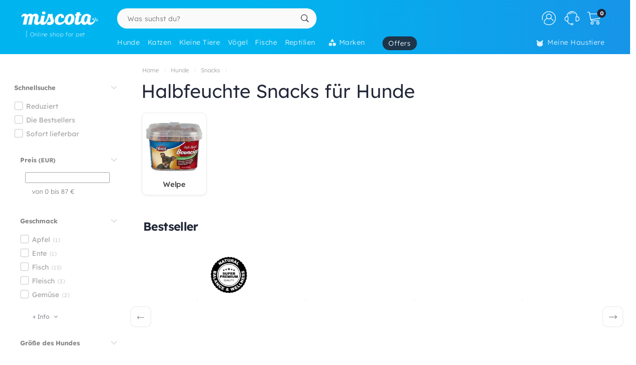

--- FILE ---
content_type: text/html; charset=UTF-8
request_url: https://www.miscota.de/hunde/s_halbfeucht
body_size: 50584
content:
<!DOCTYPE html>
<html lang="de" xmlns="http://www.w3.org/1999/xhtml" prefix="fb: http://www.facebook.com/2008/fbml">
<head>
<meta name="viewport" content="width=device-width, initial-scale=1, maximum-scale=3, minimum-scale=1">
<meta http-equiv="content-type" content="text/html; charset=utf-8" />
<title>Halbfeuchte Snacks für Hunde - Miscota Deutschland</title>
<meta name="description" content="Finde 135 Produkte in der Halbfeuchte Snacks für Hunde auf Miscota. Die besten Marken dieser Halbfeuchte Snacks für Hunde: Gloria Pets, Sandimas, Inaba und viele andere Marken." />
<meta name="keywords" content="" />
<meta name="robots" content="index,follow" />
<meta name="dc.language" CONTENT="de" />
<meta name="dc.title" CONTENT="Halbfeuchte Snacks für Hunde" />
<meta name="dc.keywords" CONTENT="" />
<meta name="dc.subject" CONTENT="" />
<meta name="dc.description" CONTENT="Finde 135 Produkte in der Halbfeuchte Snacks für Hunde auf Miscota. Die besten Marken dieser Halbfeuchte Snacks für Hunde: Gloria Pets, Sandimas, Inaba und viele andere Marken.">
<link rel="canonical" href="https://www.miscota.de/hunde/s_halbfeucht" />
<link rel="apple-touch-icon" sizes="180x180" href="/imgs/1/favicons/apple-touch-icon.png?v=3.0">
<link rel="icon" type="image/png" sizes="32x32" href="/imgs/1/favicons/favicon-32x32.png?v=3.0">
<link rel="icon" type="image/png" sizes="16x16" href="/imgs/1/favicons/favicon-16x16.png?v=3.0">
<link rel="manifest" href="/imgs/1/favicons/site.webmanifest?v=3.0">
<link rel="mask-icon" href="/imgs/1/favicons/safari-pinned-tab.svg?v=1.0" color="#00b5ef">
<link rel="shortcut icon" href="/imgs/1/favicons/favicon.ico?v=3.0">
<meta name="application-name" content="Miscota">
<meta name="msapplication-TileColor" content="#00b5ef">
<meta name="msapplication-config" content="/imgs/1/favicons/browserconfig.xml?v=3.0">
<meta name="theme-color" content="#212737">
<!-- # Fonts -->
<link rel="preload" href="/fonts/lexend-deca_5.2.6_latin-wght-normal.woff2" as="font" type="font/woff2" crossorigin="anonymous">
<style> @font-face { font-family: 'Lexend'; src: url('/fonts/lexend-deca_5.2.6_latin-wght-normal.woff2') format('woff2'); font-weight: 100 900; font-style: normal; font-display: swap; } @font-face { font-family: bilua-icons; src: url("/fonts/bilua-icons.woff2") format("woff2"); font-weight: normal; font-style: normal; font-display: block; } @font-face { font-family: bilua-icons2; src: url("/fonts/bilua-icons2.woff2") format("woff2"); font-weight: normal; font-style: normal; font-display: block; } body { font-family: var(--bodyf); font-weight: 300; color: var(--blackOwn); } h1, h2, h3, h4, h5 { letter-spacing: -.026em; color: var(--blackOwn); font-weight: 600; }
</style>
<!-- # Critical CSS :: Begin -->
<!-- |__ Normalize -->
<style> /*! normalize.css v8.0.1 | MIT License | github.com/necolas/normalize.css */button,hr,input{overflow:visible}progress,sub,sup{vertical-align:baseline}[type=checkbox],[type=radio],legend{box-sizing:border-box;padding:0}html{line-height:1.15;-webkit-text-size-adjust:100%}body{margin:0}details,main{display:block}h1{font-size:2em;margin:.67em 0}hr{box-sizing:content-box;height:0}code,kbd,pre,samp{font-family:monospace,monospace;font-size:1em}a{background-color:transparent}abbr[title]{border-bottom:none;text-decoration:underline;text-decoration:underline dotted}b,strong{font-weight:bolder}small{font-size:80%}sub,sup{font-size:75%;line-height:0;position:relative}sub{bottom:-.25em}sup{top:-.5em}img{border-style:none}button,input,optgroup,select,textarea{font-family:inherit;font-size:100%;line-height:1.15;margin:0}button,select{text-transform:none}[type=button],[type=reset],[type=submit],button{-webkit-appearance:button}[type=button]::-moz-focus-inner,[type=reset]::-moz-focus-inner,[type=submit]::-moz-focus-inner,button::-moz-focus-inner{border-style:none;padding:0}[type=button]:-moz-focusring,[type=reset]:-moz-focusring,[type=submit]:-moz-focusring,button:-moz-focusring{outline:ButtonText dotted 1px}fieldset{padding:.35em .75em .625em}legend{color:inherit;display:table;max-width:100%;white-space:normal}textarea{overflow:auto}[type=number]::-webkit-inner-spin-button,[type=number]::-webkit-outer-spin-button{height:auto}[type=search]{-webkit-appearance:textfield;outline-offset:-2px}[type=search]::-webkit-search-decoration{-webkit-appearance:none}::-webkit-file-upload-button{-webkit-appearance:button;font:inherit}summary{display:list-item}[hidden],template{display:none}
</style>
<!-- |__ Swiper -->
<style> /* Swiper 5.4.5 */ @font-face{font-family:swiper-icons;src:url("data:application/font-woff;charset=utf-8;base64, [base64]//wADZ2x5ZgAAAywAAADMAAAD2MHtryVoZWFkAAABbAAAADAAAAA2E2+eoWhoZWEAAAGcAAAAHwAAACQC9gDzaG10eAAAAigAAAAZAAAArgJkABFsb2NhAAAC0AAAAFoAAABaFQAUGG1heHAAAAG8AAAAHwAAACAAcABAbmFtZQAAA/gAAAE5AAACXvFdBwlwb3N0AAAFNAAAAGIAAACE5s74hXjaY2BkYGAAYpf5Hu/j+W2+MnAzMYDAzaX6QjD6/4//Bxj5GA8AuRwMYGkAPywL13jaY2BkYGA88P8Agx4j+/8fQDYfA1AEBWgDAIB2BOoAeNpjYGRgYNBh4GdgYgABEMnIABJzYNADCQAACWgAsQB42mNgYfzCOIGBlYGB0YcxjYGBwR1Kf2WQZGhhYGBiYGVmgAFGBiQQkOaawtDAoMBQxXjg/wEGPcYDDA4wNUA2CCgwsAAAO4EL6gAAeNpj2M0gyAACqxgGNWBkZ2D4/wMA+xkDdgAAAHjaY2BgYGaAYBkGRgYQiAHyGMF8FgYHIM3DwMHABGQrMOgyWDLEM1T9/w8UBfEMgLzE////P/5//f/V/xv+r4eaAAeMbAxwIUYmIMHEgKYAYjUcsDAwsLKxc3BycfPw8jEQA/[base64]/uznmfPFBNODM2K7MTQ45YEAZqGP81AmGGcF3iPqOop0r1SPTaTbVkfUe4HXj97wYE+yNwWYxwWu4v1ugWHgo3S1XdZEVqWM7ET0cfnLGxWfkgR42o2PvWrDMBSFj/IHLaF0zKjRgdiVMwScNRAoWUoH78Y2icB/yIY09An6AH2Bdu/UB+yxopYshQiEvnvu0dURgDt8QeC8PDw7Fpji3fEA4z/PEJ6YOB5hKh4dj3EvXhxPqH/SKUY3rJ7srZ4FZnh1PMAtPhwP6fl2PMJMPDgeQ4rY8YT6Gzao0eAEA409DuggmTnFnOcSCiEiLMgxCiTI6Cq5DZUd3Qmp10vO0LaLTd2cjN4fOumlc7lUYbSQcZFkutRG7g6JKZKy0RmdLY680CDnEJ+UMkpFFe1RN7nxdVpXrC4aTtnaurOnYercZg2YVmLN/d/gczfEimrE/fs/bOuq29Zmn8tloORaXgZgGa78yO9/cnXm2BpaGvq25Dv9S4E9+5SIc9PqupJKhYFSSl47+Qcr1mYNAAAAeNptw0cKwkAAAMDZJA8Q7OUJvkLsPfZ6zFVERPy8qHh2YER+3i/BP83vIBLLySsoKimrqKqpa2hp6+jq6RsYGhmbmJqZSy0sraxtbO3sHRydnEMU4uR6yx7JJXveP7WrDycAAAAAAAH//wACeNpjYGRgYOABYhkgZgJCZgZNBkYGLQZtIJsFLMYAAAw3ALgAeNolizEKgDAQBCchRbC2sFER0YD6qVQiBCv/H9ezGI6Z5XBAw8CBK/m5iQQVauVbXLnOrMZv2oLdKFa8Pjuru2hJzGabmOSLzNMzvutpB3N42mNgZGBg4GKQYzBhYMxJLMlj4GBgAYow/P/PAJJhLM6sSoWKfWCAAwDAjgbRAAB42mNgYGBkAIIbCZo5IPrmUn0hGA0AO8EFTQAA") format("woff");font-weight:400;font-style:normal}:root{--swiper-theme-color:#007aff}.swiper-container{margin-left:auto;margin-right:auto;position:relative;overflow:hidden;list-style:none;padding:0;z-index:1}.swiper-container-vertical>.swiper-wrapper{flex-direction:column}.swiper-wrapper{position:relative;width:100%;height:100%;z-index:1;display:flex;transition-property:transform;box-sizing:content-box}.swiper-container-android .swiper-slide,.swiper-wrapper{transform:translate3d(0px,0,0)}.swiper-container-multirow>.swiper-wrapper{flex-wrap:wrap}.swiper-container-multirow-column>.swiper-wrapper{flex-wrap:wrap;flex-direction:column}.swiper-container-free-mode>.swiper-wrapper{transition-timing-function:ease-out;margin:0 auto}.swiper-slide{flex-shrink:0;width:100%;height:100%;position:relative;transition-property:transform}.swiper-slide-invisible-blank{visibility:hidden}.swiper-container-autoheight,.swiper-container-autoheight .swiper-slide{height:auto}.swiper-container-autoheight .swiper-wrapper{align-items:flex-start;transition-property:transform,height}.swiper-container-3d{perspective:1200px}.swiper-container-3d .swiper-cube-shadow,.swiper-container-3d .swiper-slide,.swiper-container-3d .swiper-slide-shadow-bottom,.swiper-container-3d .swiper-slide-shadow-left,.swiper-container-3d .swiper-slide-shadow-right,.swiper-container-3d .swiper-slide-shadow-top,.swiper-container-3d .swiper-wrapper{transform-style:preserve-3d}.swiper-container-3d .swiper-slide-shadow-bottom,.swiper-container-3d .swiper-slide-shadow-left,.swiper-container-3d .swiper-slide-shadow-right,.swiper-container-3d .swiper-slide-shadow-top{position:absolute;left:0;top:0;width:100%;height:100%;pointer-events:none;z-index:10}.swiper-container-3d .swiper-slide-shadow-left{background-image:linear-gradient(to left,rgba(0,0,0,.5),rgba(0,0,0,0))}.swiper-container-3d .swiper-slide-shadow-right{background-image:linear-gradient(to right,rgba(0,0,0,.5),rgba(0,0,0,0))}.swiper-container-3d .swiper-slide-shadow-top{background-image:linear-gradient(to top,rgba(0,0,0,.5),rgba(0,0,0,0))}.swiper-container-3d .swiper-slide-shadow-bottom{background-image:linear-gradient(to bottom,rgba(0,0,0,.5),rgba(0,0,0,0))}.swiper-container-css-mode>.swiper-wrapper{overflow:auto;scrollbar-width:none;-ms-overflow-style:none}.swiper-container-css-mode>.swiper-wrapper::-webkit-scrollbar{display:none}.swiper-container-css-mode>.swiper-wrapper>.swiper-slide{scroll-snap-align:start start}.swiper-container-horizontal.swiper-container-css-mode>.swiper-wrapper{scroll-snap-type:x mandatory}.swiper-container-vertical.swiper-container-css-mode>.swiper-wrapper{scroll-snap-type:y mandatory}:root{--swiper-navigation-size:44px}.swiper-button-next,.swiper-button-prev{position:absolute;top:50%;width:calc(var(--swiper-navigation-size)/ 44 * 27);height:var(--swiper-navigation-size);margin-top:calc(-1 * var(--swiper-navigation-size)/ 2);z-index:10;cursor:pointer;display:flex;align-items:center;justify-content:center;color:var(--swiper-navigation-color,var(--swiper-theme-color))}.swiper-button-next.swiper-button-disabled,.swiper-button-prev.swiper-button-disabled{opacity:.35;cursor:auto;pointer-events:none}.swiper-button-next:after,.swiper-button-prev:after{font-family:swiper-icons;font-size:var(--swiper-navigation-size);text-transform:none!important;letter-spacing:0;text-transform:none;font-variant:initial;line-height:1}.swiper-button-prev,.swiper-container-rtl .swiper-button-next{left:10px;right:auto}.swiper-button-prev:after,.swiper-container-rtl .swiper-button-next:after{content:'prev'}.swiper-button-next,.swiper-container-rtl .swiper-button-prev{right:10px;left:auto}.swiper-button-next:after,.swiper-container-rtl .swiper-button-prev:after{content:'next'}.swiper-button-next.swiper-button-white,.swiper-button-prev.swiper-button-white{--swiper-navigation-color:#ffffff}.swiper-button-next.swiper-button-black,.swiper-button-prev.swiper-button-black{--swiper-navigation-color:#000000}.swiper-button-lock{display:none}.swiper-pagination{position:absolute;text-align:center;transition:.3s opacity;transform:translate3d(0,0,0);z-index:10}.swiper-pagination.swiper-pagination-hidden{opacity:0}.swiper-container-horizontal>.swiper-pagination-bullets,.swiper-pagination-custom,.swiper-pagination-fraction{bottom:10px;left:0;width:100%}.swiper-pagination-bullets-dynamic{overflow:hidden;font-size:0}.swiper-pagination-bullets-dynamic .swiper-pagination-bullet{transform:scale(.33);position:relative}.swiper-pagination-bullets-dynamic .swiper-pagination-bullet-active{transform:scale(1)}.swiper-pagination-bullets-dynamic .swiper-pagination-bullet-active-main{transform:scale(1)}.swiper-pagination-bullets-dynamic .swiper-pagination-bullet-active-prev{transform:scale(.66)}.swiper-pagination-bullets-dynamic .swiper-pagination-bullet-active-prev-prev{transform:scale(.33)}.swiper-pagination-bullets-dynamic .swiper-pagination-bullet-active-next{transform:scale(.66)}.swiper-pagination-bullets-dynamic .swiper-pagination-bullet-active-next-next{transform:scale(.33)}.swiper-pagination-bullet{width:8px;height:8px;display:inline-block;border-radius:100%;background:#000;opacity:.2}button.swiper-pagination-bullet{border:none;margin:0;padding:0;box-shadow:none;-webkit-appearance:none;-moz-appearance:none;appearance:none}.swiper-pagination-clickable .swiper-pagination-bullet{cursor:pointer}.swiper-pagination-bullet-active{opacity:1;background:var(--swiper-pagination-color,var(--swiper-theme-color))}.swiper-container-vertical>.swiper-pagination-bullets{right:10px;top:50%;transform:translate3d(0px,-50%,0)}.swiper-container-vertical>.swiper-pagination-bullets .swiper-pagination-bullet{margin:6px 0;display:block}.swiper-container-vertical>.swiper-pagination-bullets.swiper-pagination-bullets-dynamic{top:50%;transform:translateY(-50%);width:8px}.swiper-container-vertical>.swiper-pagination-bullets.swiper-pagination-bullets-dynamic .swiper-pagination-bullet{display:inline-block;transition:.2s transform,.2s top}.swiper-container-horizontal>.swiper-pagination-bullets .swiper-pagination-bullet{margin:0 4px}.swiper-container-horizontal>.swiper-pagination-bullets.swiper-pagination-bullets-dynamic{left:50%;transform:translateX(-50%);white-space:nowrap}.swiper-container-horizontal>.swiper-pagination-bullets.swiper-pagination-bullets-dynamic .swiper-pagination-bullet{transition:.2s transform,.2s left}.swiper-container-horizontal.swiper-container-rtl>.swiper-pagination-bullets-dynamic .swiper-pagination-bullet{transition:.2s transform,.2s right}.swiper-pagination-progressbar{background:rgba(0,0,0,.25);position:absolute}.swiper-pagination-progressbar .swiper-pagination-progressbar-fill{background:var(--swiper-pagination-color,var(--swiper-theme-color));position:absolute;left:0;top:0;width:100%;height:100%;transform:scale(0);transform-origin:left top}.swiper-container-rtl .swiper-pagination-progressbar .swiper-pagination-progressbar-fill{transform-origin:right top}.swiper-container-horizontal>.swiper-pagination-progressbar,.swiper-container-vertical>.swiper-pagination-progressbar.swiper-pagination-progressbar-opposite{width:100%;height:4px;left:0;top:0}.swiper-container-horizontal>.swiper-pagination-progressbar.swiper-pagination-progressbar-opposite,.swiper-container-vertical>.swiper-pagination-progressbar{width:4px;height:100%;left:0;top:0}.swiper-pagination-white{--swiper-pagination-color:#ffffff}.swiper-pagination-black{--swiper-pagination-color:#000000}.swiper-pagination-lock{display:none}.swiper-scrollbar{border-radius:10px;position:relative;-ms-touch-action:none;background:rgba(0,0,0,.1)}.swiper-container-horizontal>.swiper-scrollbar{position:absolute;left:1%;bottom:3px;z-index:50;height:5px;width:98%}.swiper-container-vertical>.swiper-scrollbar{position:absolute;right:3px;top:1%;z-index:50;width:5px;height:98%}.swiper-scrollbar-drag{height:100%;width:100%;position:relative;background:rgba(0,0,0,.5);border-radius:10px;left:0;top:0}.swiper-scrollbar-cursor-drag{cursor:move}.swiper-scrollbar-lock{display:none}.swiper-zoom-container{width:100%;height:100%;display:flex;justify-content:center;align-items:center;text-align:center}.swiper-zoom-container>canvas,.swiper-zoom-container>img,.swiper-zoom-container>svg{max-width:100%;max-height:100%;object-fit:contain}.swiper-slide-zoomed{cursor:move}.swiper-lazy-preloader{width:42px;height:42px;position:absolute;left:50%;top:50%;margin-left:-21px;margin-top:-21px;z-index:10;transform-origin:50%;animation:swiper-preloader-spin 1s infinite linear;box-sizing:border-box;border:4px solid var(--swiper-preloader-color,var(--swiper-theme-color));border-radius:50%;border-top-color:transparent}.swiper-lazy-preloader-white{--swiper-preloader-color:#fff}.swiper-lazy-preloader-black{--swiper-preloader-color:#000}@keyframes swiper-preloader-spin{100%{transform:rotate(360deg)}}.swiper-container .swiper-notification{position:absolute;left:0;top:0;pointer-events:none;opacity:0;z-index:-1000}.swiper-container-fade.swiper-container-free-mode .swiper-slide{transition-timing-function:ease-out}.swiper-container-fade .swiper-slide{pointer-events:none;transition-property:opacity}.swiper-container-fade .swiper-slide .swiper-slide{pointer-events:none}.swiper-container-fade .swiper-slide-active,.swiper-container-fade .swiper-slide-active .swiper-slide-active{pointer-events:auto}.swiper-container-cube{overflow:visible}.swiper-container-cube .swiper-slide{pointer-events:none;-webkit-backface-visibility:hidden;backface-visibility:hidden;z-index:1;visibility:hidden;transform-origin:0 0;width:100%;height:100%}.swiper-container-cube .swiper-slide .swiper-slide{pointer-events:none}.swiper-container-cube.swiper-container-rtl .swiper-slide{transform-origin:100% 0}.swiper-container-cube .swiper-slide-active,.swiper-container-cube .swiper-slide-active .swiper-slide-active{pointer-events:auto}.swiper-container-cube .swiper-slide-active,.swiper-container-cube .swiper-slide-next,.swiper-container-cube .swiper-slide-next+.swiper-slide,.swiper-container-cube .swiper-slide-prev{pointer-events:auto;visibility:visible}.swiper-container-cube .swiper-slide-shadow-bottom,.swiper-container-cube .swiper-slide-shadow-left,.swiper-container-cube .swiper-slide-shadow-right,.swiper-container-cube .swiper-slide-shadow-top{z-index:0;-webkit-backface-visibility:hidden;backface-visibility:hidden}.swiper-container-cube .swiper-cube-shadow{position:absolute;left:0;bottom:0px;width:100%;height:100%;background:#000;opacity:.6;-webkit-filter:blur(50px);filter:blur(50px);z-index:0}.swiper-container-flip{overflow:visible}.swiper-container-flip .swiper-slide{pointer-events:none;-webkit-backface-visibility:hidden;backface-visibility:hidden;z-index:1}.swiper-container-flip .swiper-slide .swiper-slide{pointer-events:none}.swiper-container-flip .swiper-slide-active,.swiper-container-flip .swiper-slide-active .swiper-slide-active{pointer-events:auto}.swiper-container-flip .swiper-slide-shadow-bottom,.swiper-container-flip .swiper-slide-shadow-left,.swiper-container-flip .swiper-slide-shadow-right,.swiper-container-flip .swiper-slide-shadow-top{z-index:0;-webkit-backface-visibility:hidden;backface-visibility:hidden}
</style>
<!-- |__ Root Variables -->
<style> :root { --blackOwn3: #010817; --blackOwn2: #1d222d; --blackOwn: #212737; --greylightOwn2: #f5f7fa; --greylightOwn: #F9FAFC; --primarylight3: #f8fdff; --primarylight2: #f0faff; --primarylight15: #e6f7ff; --primarylight: #9ae6ff; --primarymed: #47d1ff; --primary: #00b5ef; --primary2: #0096d1; --primarydark: #037ab1; --primarygrad: linear-gradient(90deg, var(--primary) 40%, var(--primarylight) 140%); --primarygradInv: linear-gradient(30deg, var(--primary) 40%, var(--primarylight2) 140%); --secondarylight3: #ffeef1; --secondarylight2: #ffccd5; --secondarylight: #fc6f86; --secondarysoft: #ff617a; --secondary: #e6405d; --secondarydark: #d82241; --secondarygrad: linear-gradient(45deg, var(--secondary) 20%, var(--secondarylight) 110%); --brown: #876E1A; --brown2: #604d0d; --yellowlight: #fff7d1; --yellow2: #ffeba7; --yellow: #F9DC5C; --yellowdark: #ffd64d; --yellowdark2: #ecb600; --yellowgrad: linear-gradient(90deg, var(--yellow) 0%, var(--yellowlight) 30%); --yellowgradInv: linear-gradient(90deg, #FFFBE8 20%, hsl(46deg 100% 84%) 100%); --yellowgradInvLight: linear-gradient(90deg, #FFFBE8 20%, hsl(46deg 100% 91%) 100%); --yellowgradTop: linear-gradient(180deg, #fffae0 20%, hsl(46deg 100% 84%) 100%); --yellowgradMini: linear-gradient(45deg, var(--yellow2) 0%, #fff 40%); --superjueves: #dd2622; --superjueves-soft: #f4625b; --error: #ea3434; --errorlight: #fd7474; --errorlight3: #fff4f4; --light: #fafafa; --greylight: #f1f1f1; --greylight2: #e6e6e6; --greylight25: #c8c8c8; --greylight3: #9c9c9c; --greymedium: #8c8c8c; --grey: #777777; --greymedium2: #646464; --greydark: #4b4b4b; --dark: #313131; --dark2: #212121; --dark3: #121212; --green: #39c680; --greendark: hsla(150, 45%, 45%, 1); --greengrad: linear-gradient(45deg, #f4ffe8 0%, #d3ffd3 90%); --greengrad2: linear-gradient(45deg, #f1ffdb 0%, #e5fde5 90%); --bodyf: 'Lexend', 'Segoe UI', Roboto, 'Helvetica Neue', Arial, sans-serif; --titlef: 'Lexend', 'Arial Bold', 'Helvetica Bold', 'Segoe UI Bold', sans-serif; --br1: 5px; --br2: 10px; --br3: 14px; --br4: 20px; --brfull: 150px; --cp: 0 50px; /* content main padding */ --cpM: 5vw; /* MOBILE content main padding */ }
</style>
<!-- |__ Header -->
<style> /* --- TOP HEADER --- */ .header-wrapper { position: relative; width: 100%; height: 90px; z-index: 20; margin-bottom: 28px } .new-header { position:relative; width:100%; z-index:21; background: var(--primary); background: linear-gradient(90deg, var(--primary) 40%, #1e8ae6 120%); max-height: 110px; height: 110px } .new-header a { text-decoration: none } .full-row { display: block; width: 100%; position: relative } .header-float .new-header.sub-header { position:fixed; top: 0; z-index: 99999; -moz-animation: slide-down .2s ease forwards; -webkit-animation: slide-down .2s ease forwards; animation: slide-down .2s ease forwards; animation-delay: 1s; max-height: 84px; transform: translateY(-90px); box-shadow: 0 1px 12px rgba(0,0,0,.1) } .is-sameday-country.header-float .new-header.sub-header { transform: translateY(-130px) } /* - Header MODULES - */ .module2 { position: relative; display: flex; align-items: center; padding: 14px 0 10px; z-index: 10; transition: height .2s ease; will-change: height } .module3 { position: relative; overflow: visible; will-change: transform; z-index: 1; height: 40px } .header-float .module1 { display:none } .header-float .module2 { height: 54px; position:fixed; top:0; z-index: 999999 } .header-float .module3 { z-index: 9998; top: 0 } .header-float .module3 { transform: translateY(50px); height: 35px } .title-header--wrapper { position: absolute; display: flex; width: 180px; overflow: hidden; padding: 0 5px 0 17px; transform: translateY(48px) } .header-float .title-header--wrapper { transform: translate3d(-3px, 40px, 0); width: 142px } .title-header--wrapper .title-header { font-family: var(--bodyf); font-size: 11px; font-weight: 200; color: #ffffff; letter-spacing: .06em; padding: 1px 0 0 6px; border-left: 2px solid hsla(0, 0%, 100%, 0.3); user-select: none } .header-float .title-header--wrapper .title-header { font-size: 10px; font-weight: 100 } .new-header .module2 .module2-handler { position: relative; display: flex; flex-direction: row; align-items: center; justify-content: space-between; margin:0 auto; width: 100%; max-width:1400px } .new-header .module2 .logo-module { height: 46px; position: relative; display: flex; align-items: flex-start; justify-content: center; flex-direction: column; flex: 0 1 208px; min-width: 160px } .header-float .new-header .module2 .logo-module { height: 35px; margin: 0; position: relative; flex: 0 1 14%; min-width: 208px } .big-logo { width: 100%; height: 100%; background: none; opacity: 1; padding-left: 3px; max-width: 195px; display: flex; flex-direction: column; align-items: flex-start; justify-content: center; border-radius: var(--br2) } .big-logo:active { background: rgba(0, 0, 0, 0.06) } .header-float .big-logo { width: 160px; height: 37px } /* Christmass Logo */ body.is-christmass .big-logo { margin-bottom: 12px } .search-module { position: relative; margin: 0 10px 0 40px; flex: 1 1 auto; display: flex; align-items: center; min-width:240px } .header-float .search-module { position: relative; margin-right: 5% } .search-module > form { position: relative; display: -webkit-box; display: -webkit-flex; display: -moz-box; display: -ms-flexbox; display: flex; -webkit-box-align: center; -moz-box-align: center; -ms-flex-align: center; align-items: center; flex: 1 1 auto; min-width: 172px; width: 100%; z-index: 2 } .search-module form:before { content: "6"; position: absolute; font-family: bilua-icons; color: var(--primary); top: 8px; left: 11px; font-size: 22px; height: 26px } .search-module > form:hover::before, .search-module > form:focus::before { color: var(--primarydark) } .header-float .search-module form:after { left: 16px; font-size: 15px; z-index: 0; height: 19px } .header-float .search-module form:before { top: 6px; left: 13px; font-size: 21px; z-index: 1 } .search-module input[type=text]::placeholder { color: #757575; font-size:14px; font-weight:300 } .search-module .input-wrapper { width:100% } .search-module input[type=text] { margin:0; padding: 9px 44px 10px 21px; height: 41px; border-radius: var(--br1); border-radius: var(--brfull) !important; letter-spacing: .3px; padding-right: 44px; transition: background-color .2s ease; font-size: 16px; font-weight: normal } .search-module input[type=text] { width:100%; outline: none; border: none; background-color: hsla(0, 0%, 98%, 1); top: 0; transition: box-shadow .2s } .search-module input[type=text]:hover { box-shadow: inset 0 0 0 2px var(--primarylight) } .module2 .search-module input[type=text]:focus { background-color: hsl(0, 0%, 100%) } .module2 .search-module input[type=text]:focus::placeholder { color: transparent !important } .header-float .search-module input[type=text] { height: 37px; padding: 0 10px 2px; position: relative; border-color: #e5e5e5; padding-left: 41px } .search-module .search-submit-btn { position: absolute; display: flex; align-items: center; justify-content: center; right: 5px; top: 6px; background: var(--greylight); padding: 0 16px 0 14px; border-radius: var(--br1); border: 1px solid var( --greylight2); font-size: 12px; line-height: 1; height: 29px; color: white; opacity: 0; border: none; pointer-events: none } .search-module .search-submit-btn::before { content:'d'; font-family: bilua-icons2; margin-right: 6px; font-size: 12px } .header-float .search-module .search-submit-btn { top: 4px; right: 4px } .search-focussed .show-results .search-submit-btn { opacity: 1; pointer-events: all } .formSearch .new-loading-icon.search-loading { position: absolute; display: block; width: 22px; height: 22px; top: 9px; left: 11px; left: unset; right: 13px; min-height: unset; opacity: 0; background: white; z-index: 2 } .new-loading-icon.search-loading circle { stroke-width: 5px } #searchInput + .search-loading .circular, #searchInput + .search-loading .circular .path { animation-iteration-count: 0 } #searchInput.loading + .new-loading-icon .circular, #searchInput.loading + .search-loading .circular .path { animation-iteration-count: infinite } #searchInput.loading + .new-loading-icon { opacity: 1 } .search-focussed .formSearch { box-shadow: inset 0 0 0 2px var(--primarylight), 0 2px 6px rgba(0,0,0,.2); border-radius: var(--brfull) !important } .header-float .new-loading-icon.search-loading { top: 7px } /* actions module */ .actions-module { position: relative; flex: 0 1 auto; width: auto; overflow: hidden; max-width: 420px; padding-left: 5px; transition: max-width .2s ease-out, opacity .1s .2s !important } /* icon modules */ .icon-module { position: relative; display: flex; margin: 0 2px 0 0; height: 100%; background-color: rgba(255, 255, 255, 0); transition: background-color .14s ease; flex: 0 1 auto; justify-content: flex-end; align-items: center; z-index: 0 } .click-wrapper { position: relative; display: flex; width: 44px; height: 44px; padding: 8px; justify-content: center; align-items: center; flex: 0 0 44px; cursor: pointer; z-index: 21 } .icon-module .icon-wrapper { position: relative; font-size: 28px; font-family: bilua-icons2; color: #ffffff; display: flex; align-items: center; justify-content: center } .icon-wrapper svg { width: 28px; height: auto } .right-module svg .active-path {stroke: white;stroke-width: 4px;/* transform: scale3d(.98,.98,1); */transform-origin: center} .click-wrapper::before {content:"";position:absolute;width:100%;height:100%;background: var(--primarydark);border-radius: var(--brfull) !important;transform: scale3d(.4,.4,1);opacity:0;z-index: -1;right: 0;left: 0;top: 0;bottom: 0;} .icon-module:not(.empty) .click-wrapper:hover::before { transform:scale3d(1,1,1); opacity: .3; transition:transform .12s ease-out } .icon-module .user-logged-icon { background: none; border: 1.55px solid white; width: 29px; height: 29px; flex: 0 0 29px; border-radius: 30px; } .login-module .no-initial .user-logged-icon { border: none !important } .icon-module .user-logged-icon .user-logged--initial { color: white; font-family: var(--bodyf); font-size: 16px; font-weight: 200; line-height: 1.1; } .new-header a { text-decoration: none } .header-float .free-shipping--info { display: none !important } /* Branded Campaign item menu */ .menu-branded { margin-left: 18px; padding-top: 4px } .menu-branded a {align-items: center !important;font-weight: 300 !important;font-size: .94em !important;letter-spacing: .05em !important;height: 28px !important;background: var(--blackOwn);padding: 0 12px 0 12px !important;opacity: .9 !important;} .menu-branded a::before { content: none !important } .menu-branded a svg { width: auto; max-width: 18px; height: 18px; margin-right: 6px; margin-bottom: 2px } .header-float .menu-branded { padding-top: 4px } .header-float .menu-branded a { height: 24px !important } /* stores module */ .stores-module { margin: 0 30px 0 0 } .stores-module svg { width: 30px } .stores-module svg .active-path { stroke-width: 3 } /* contact module */ .contact-module svg {width: 30px;} /* right module */ .right-module { display:flex; flex: 0 1 auto; flex-direction: row; align-items: center; justify-content: flex-end; margin-left: 20px } /* user login module */ .icon-user { font-size: 26px } .icon-user svg .active-path { stroke-width: 2px } .icon-contact::before { display: none; content:""; font-family: bilua-icons2 !important } .icon-user::before { display: none; content: ")"; font-family: bilua-icons2 !important } .icon-cart::before { display: none; content:"z"; font-family: bilua-icons2 !important } .user-logged .icon-user::before { background-color: var(--primarydark); border-radius: 50% } /* cart module */ .cart-module { margin-right:0 } .icon-cart { padding-right:2px } .cart-module:not(.empty):hover .icon-cart, .new-header .module2 .contact-module:hover .icon-contact { color: #000000 } .cart-module .click_checkout:active, .new-header .module2 .click_login:active, .new-header .module2 .click_contact:active, .new-header .module2 .click_buy_again:active, .new-header .module2 .click_autoship:active { transform: scale(.94) } .cart-module .cart-icon { width:28px; height:25px; background-position:-560px -6px } .cart-module .cart-icon { background-position:-594px -36px } .cart-module .cart-sep { display:block; width:1px; height:15px; margin:10px; border-left: none !important } .cart-module .cart-sep { border-left:1px solid #8b5100 } .cart-module .cart-counter { opacity: 1; width: 18px; height: 18px; text-align: center; color: #000; border-radius: 50%; position: absolute; top: 3px; right: -1px; font-size: 11px; font-weight: 500; display: flex; align-items: center; justify-content: center } .cart-module .cart-counter { background: var(--blackOwn); color: #FFFFFF; font-weight: 700; letter-spacing: -.02em; padding-left: 1px } .cart-module.empty .cart-counter { opacity: 0 } .cart-module.empty, .cart-module.empty div, .cart-module.empty span { cursor:default } .header-float .cart-module { border-radius:0 } .header-float .cart-module .icon-cart { font-size: 26px } .cart-resume { padding: 10px 20px 0 } .cart-resume > img.loading { margin:0 auto; display:block } .cart-resume .cart-product { display: flex; border-bottom:1px solid #f1f1f1; flex: 1 1 auto; min-height: 76px } .cart-resume .cart-product:last-of-type {border-bottom: 2px dashed #f7f7f7;} .cart-resume .cart-product .list-items { font-size: 14px; margin-right: 10px; flex: 1 1 auto; align-items: flex-start; justify-content: center; display: flex; flex-direction: column } .cart-resume .cart-product .cart-item {display: flex;flex-direction: row;flex: 1 1 auto;padding: 16px 0 14px;align-items: center;} .cart-resume .cart-product .list-items .cart-item:nth-of-type(n+2) { border-top: 1px dashed #e0e0e0 } .cart-resume .item-image {display:inline-block;width: 60px;text-align:center;flex: 0 0 60px;margin: 0 10px 0 -2px;} .cart-resume .item-image > img {max-height: 50px !important;max-width: 50px !important;word-break: break-all;white-space: normal;color: #808080;font-size: 10px} .cart-resume .item-title {font-size: 13px;flex: 0 0 auto;font-weight: 500;letter-spacing: -.01em;} .cart-resume .item-title a {border-bottom: 1px dashed transparent;line-height: 1.4;font-weight: 400;} .cart-resume .item-title a:hover { border-bottom: 1px dashed var(--primary); background-color: var(--primarylight2); color: var(--dark) } .cart-resume .item-title a:active { background-color: var(--primarylight) } .cart-resume .item-title span { font-weight: 600 } .cart-resume .item-title .discountUnit { font-weight: 400; font-size: 10.5px } /* sameday */ .cart-resume .is-sameday .sameday-label-prod {position: relative;background: var(--yellowlight);margin: 6px 0 0;left: -1px;padding: 2px 6px;} .cart-resume .is-sameday .sameday-icon { height: 12px } .cart-resume .is-sameday .sameday-label-prod .sameday-label-text {color: #ff617a;font-size: 11px;font-weight: 400;} .cart-resume .is-sameday .sameday-label-prod .sameday-label-text > span { color: var(--greymedium2); font-weight: 300; font-size: 1em } body.has-sameday .cart-summary a.view-cart-link { background: var(--primarygrad); color: #fff } .cart-resume .items-action { padding-top: 12px; display: flex; flex-flow: column; align-items: flex-end } .cart-resume .quantity {display:flex;text-align:right;font-weight: 600;margin-bottom: 3px;font-size: 15px;margin-top: -3px;color: var(--primary)} .cart-resume .quantity > .del-icon {display: block;font-size: 12px;width: 17px;height: 17px;text-align:center;text-decoration:none;color: var(--greylight3);display:flex;align-items: center;justify-content: center;border-radius:50%;margin-left: 6px;font-weight: 300;border: 1px solid;line-height: 1.2;} .cart-resume .quantity > .del-icon:hover { color: var(--secondary) } .cart-resume .old-price { position: relative; display: block; width:auto; color: var(--greymedium); font-size: 14px; text-align: right; margin-right: 21px; font-weight: 300; font-family: var(--titlef) } .cart-resume .old-price::after { position:absolute; content:""; height:1px; width: 100%; background-color: var(--secondarylight); left: 0; top: 7px } .cart-resume .price {display:inline-block;margin-left: 7px;font-family: var(--bodyf);font-size: 18px;margin-right: 20px;color: var(--greydark);margin-top: 2px;font-weight: 400;} .cart-resume [id*="item-FREE"] .price { color: var(--primary); font-size: 14px } .float-menu--wrapper .cart-resume.float-menu::before { border-color: transparent transparent #ffffff transparent } .cart-amounts {margin: 12px 17px 10px 3px;display:block;padding: 2px;} .cart-amounts li { display: flex; justify-content: space-between; align-items: baseline } .cart-amounts .total { display: none } .cart-amounts .title {font-size: 15px;font-weight: 400;line-height: 1.6;margin-right: 6px} .cart-amounts .total .title {font-size: 19px;font-weight: 600;} .cart-amounts .value { font-family: var(--bodyf); font-size: 20px; font-weight: 500 } .cart-amounts .value.shipping { font-size: 15px; padding-top: 2px; font-weight: 400 } .cart-amounts .total .value {color: var(--blackOwn);font-size: 22px;margin-top: 3px} .cart-summary { display: flex; position: relative; flex-direction: column } .cart-summary a.view-cart-link {display:block;text-align:center;padding: 12px 18px 12px;font-size: 15px;background: var(--blackOwn);color: #FFFFFF;margin: 0 5px 0;border-radius: var(--brfull) !important;text-decoration:none;text-transform: initial;transition: filter .2s ease;flex: 1 1 50%;font-family: var(--bodyf);font-weight: 400;letter-spacing: .03em;line-height: 1.2;transition: background .12s, box-shadow .12s;} .cart-summary a.view-cart-link:hover {background: var(--blackOwn3);} .cart-summary a.view-cart-link:active { transform: translateY(2px) } .cart-summary a.view-cart-link.grey {background: white;/* background: var(--primarylight); */color: var(--greydark);flex-wrap: nowrap;letter-spacing: 0;box-shadow: inset 0 0 0 2px var(--primarylight);font-weight: 500;} .cart-summary a.view-cart-link.grey:hover {background: var(--primary);color: var(--blackOwn3);box-shadow: inset 0 0 0 0 transparent;} .cart-summary .cart-login-to-save { position: relative; display: block; color: #525252; background-color: transparent; padding: 10px; width: 100%; margin: 6px auto 0; text-align: center; text-transform: uppercase; letter-spacing: 1.5px; font-size: 10px; transition: background-color .12s ease; cursor: pointer } .cart-summary .cart-login-to-save:hover { background-color: #ececec; color: #2c2c2c } .cart-summary .flex-row.actions {padding-bottom: 24px;width: calc(100% + 10px);margin-left: -5px} /* buy again & autoship */ .buy-again-module { max-width: 132px; min-width: 100px; margin-right: 6px; flex-shrink: 0 } .autoship-module { min-width: 120px; max-width: 179px } .buy-again-module svg { width: 24px; display:inline-block; padding-top: 2px } .click_buy_again, .click_autoship { display: flex; justify-content: center; align-items: center; width: auto; flex: 0 1 auto; padding: 6px 10px 6px 5px; max-height: 40px } .click_buy_again .module-label, .click_autoship .module-label { order: 1; padding-left: 8px; font-size: 11px; font-weight: 400; color: #ffffff; min-width: 94px; text-align: left; display: block; letter-spacing: .05em } .autoship-module svg { width: 29px; display:inline-block; top: 2px; position: relative } .autoship-module:hover .click_autoship svg { animation: rotate2 .6s cubic-bezier(0.65, 0.05, 0.36, 1) 1 } /* login module */ .userLoginContainer {position: relative;margin-right: 3px;} .userLoginContainer a {text-decoration:none;border-color: #f3f3f3;margin: 0;font-size: 14px;font-weight: 500} .userLoginContainer:hover > a { color: #FFFFFF } .userLoginContainer:hover ~ .userLoginBox { display: block } .right-module .float-menu--wrapper {position: absolute;display: block;opacity: 0;pointer-events: none;z-index: 21;padding-top: 16px;width: 260px;height: auto;top: calc(100% - 10px);right: -22px;transform: translateY(30px)} .cart-module .float-menu--wrapper {width: 440px;} .right-module [class*="-module"]:not(.empty):hover .float-menu--wrapper, .right-module [class*="-module"]:not(.empty).hover .float-menu--wrapper { opacity: 1; pointer-events: auto; transform: translateY(0); transition: transform .2s ease-out, opacity .3s ease } .userLoginContainer.user-logged .icon-wrapper::after {content:'';position: absolute;top: 1px;right: 1px;width: 6px;height: 6px;background-color: white;border-radius: var(--brfull);} .userLoginContainer .float-menu .hello-user {background: white;font-size: 18px;font-weight: 400;letter-spacing: -.01em; color: var(--blackOwn)} .userLoginContainer .float-menu .hello-user small { color: var(--grey) } .float-menu--wrapper .float-menu {display: block;position: relative;width: 100%;background-color: #ffffff;box-shadow: 0 0 9px -2px rgba(0,0,0,0.1), 0 22px 30px 0 rgba(0,0,0,0.25);border-radius: var(--br2);font-size: 13px} .float-menu--wrapper .float-menu::before { content:""; position:absolute; top: -7px; right: 36px; border-style: solid; border-width: 0 8px 8px 8px; border-color: transparent transparent var(--greydark) transparent } .user-logged .float-menu::before { border-color: transparent transparent #fff transparent; filter: none } .float-menu--wrapper .float-menu ul { display: flex; flex-flow: column; flex: 1 1 auto } .float-menu .empty-cart-content { padding: 20px 20px 50px } .float-menu .empty-cart-content .empty-cart-bg { width: 100%; display: flex; justify-content: center; padding: 20px 0 20px } .float-menu .empty-cart-content .empty-cart-bg img { width: 60%; pointer-events: none } .float-menu .empty-cart-content .empty-cart-msg { position: relative; width: 100%; padding: 0 20px; font-family: var(--bodyf); font-size: 20px; font-weight: 400; color: var(--grey); text-align: center } .userLoginContainer .float-menu > a, .userLoginContainer .float-menu > span { padding: 16px 18px 16px 54px; position: relative; display: block } .userLoginContainer .float-menu a:not(.menu-login):hover { color: #000000; background-color: #f6f4f4 } .userLoginContainer .float-menu a:not(.menu-login):active { background-color: #EEEEEE } .userLoginContainer .float-menu > *:first-child { padding: 15px 16px 14px 18px; border-radius: var(--br2) var(--br2) 0 0; font-family: var(--bodyf) } .userLoginContainer .float-menu a:last-of-type:not(.logOut_new):not(.menu-login) { border-top: none; padding: 8px 16px 15px; background-color: #FFFFFF; border-radius: 0 0 12px 12px } .userLoginContainer .float-menu a:first-of-type:last-of-type { padding: 16px 18px; border-radius: var(--br2) } .float-menu a > .login-button_new { background-color: var(--secondary); padding: 0 10px 1px; margin: 0; position: relative; display: flex; align-items: center; justify-content: center; font-size: 15px; color: #FFFFFF !important; transition: filter .15s ease; letter-spacing: .05rem; text-align: center; border-radius: var(--br1); font-weight: 400; height: 40px; text-indent: 0 } .float-menu a > .login-button_new:hover { filter: brightness(0.96) } .userLoginContainer.user-logged .float-menu a:last-of-type { /* border-top: 2px solid var(--greylight);*/ border-radius: 0 0 var(--br2) var(--br2); padding: 16px 18px 16px 54px } .userLoginContainer .icono-login-item { font-size: 21px; margin: 0; padding: 0; position: absolute; left: 19px; top: 14px; color: var(--primary) } .userLoginContainer .icono-login-item.icon-login { font-size: 22px; margin: 0; padding: 0; position: absolute; left: 10px; top: 14px; text-indent: 0; display: none } .userLoginContainer a:hover .icono-login-item { color: var(--primary) !important } .userLoginContainer .logOut_new .icono-login-item { color: var(--secondary); font-size:30px; left: 15px; top: 9px } /* free ship */ .free-shipping--info { display:flex; order: 2; user-select:none; min-width: 126px; max-width: 136px; opacity: 1; margin-right: 10px; align-items: center; max-height: 36px } .free-shipping--info p { position: relative; font-size: 10.5px; color: #ffffff; letter-spacing: .05em; flex: 1 1.5 auto; display: flex } .free-shipping--info svg { display: block; height: auto; width: 48px; margin-right: 10px; position: relative } .free-shipping--info svg { -webkit-animation:slide-in-blurred-left .9s 1s cubic-bezier(.23,1.000,.32,1.000) both; animation:slide-in-blurred-left .9s 1s cubic-bezier(.23,1.000,.32,1.000) both } /* New dropdown Country & Language selector */ .country-language-menu__wrapper { display: flex; flex: 0 0 auto; justify-content: flex-end; padding-right: 3px } .dropdown { position: relative; display: flex; width: auto; height: auto; flex: 0 0 auto; flex-direction: column; align-items: flex-end; justify-content: flex-start; z-index: 3 } .overlay-countries-languages { display: none; position:fixed; left: 0; right: 0; top: 40px; bottom: 0; height: 200%; height: 200vh; background-color: rgba(0, 0, 0, .5); z-index: 2 } .dropdown-toggle {position: relative;height: 32px;padding: 6px 10px 5px 16px;cursor: default;border-radius: var(--br1);width: auto;flex: 0 0 auto;color: #fff;text-transform: uppercase;font-family: var(--bodyf);font-size: 12px;letter-spacing: .06em;font-weight: 400;user-select: none;top: 4px;} .dropdown-toggle::after {content: "";display: block;position: absolute;width: 10px;bottom: -12px;margin-right: 12px;border-style: solid;border-width: 0 16px 16px 16px;border-color: transparent transparent #fff transparent;filter: drop-shadow(0 -9px 5px rgba(0,0,0,.06));opacity: 0;pointer-events: none} .dropdown-toggle svg {width: 15px;pointer-events: none;fill: var(--light);position: relative;} .dropdown-toggle ul { padding: 7px 16px 8px 0; width: 330px; background: #eeeeee; margin: 0; max-height: 510px; overflow-y: auto; direction:rtl; -webkit-border-bottom-left-radius: 3px; -webkit-border-bottom-right-radius: 3px; -moz-border-radius-bottomleft: 3px; -moz-border-radius-bottomright: 3px; border-bottom-left-radius: 3px; border-bottom-right-radius: 3px } .dropdown-toggle li { list-style: none; width: 100% } .dropdown-toggle > .flag { box-shadow: 0 0 14px rgba(255,255,255,.5); margin-bottom: 2px } .dropdown-toggle:hover > .flag, .dropdown.is-open > .flag { filter: saturate(1.1) } .dropdown.is-open .dropdown-toggle::after { opacity: 1; transform: translateY(0); transition: opacity .2s } .dropdown-container {display: none;position: absolute;top: 40px;background-color: #fff;z-index: 21;border-radius: var(--br2);box-shadow: 0 1px 20px rgba(0,0,0,.2);min-width: 280px;overflow: hidden} .dropdown__input-wrapper {display: block;position: relative;padding: 14px 20px 14px;border-bottom: 1px solid var(--greylight2);background-color: var(--greylight);box-shadow: 0 2px 30px -8px rgba(0,0,0,.2);} .dropdown__input { width: 100%; border: 1px solid var(--greylight2); height: 36px; border-radius: var(--brfull); outline: none; padding: 2px 8px 4px } .dropdown__input:hover { border-color: var(--primarylight); box-shadow: 0 0 0 2px var(--primarylight) } .dropdown__input:focus { border-color: var(--primary); box-shadow: 0 0 0 3px var(--primarylight) } .dropdown__list {position: relative;max-height: 66vh;overflow: hidden;overflow-y: auto;padding: 16px 0;user-select: none;overscroll-behavior: contain;scrollbar-width: thin;} .dropdown__list-item { display: flex; align-items: center; justify-content: space-between; cursor: pointer } .dropdown__list-item .default-option { display: block; width: 100%; padding: 7px 24px; font-size: 14px; text-decoration: none } .dropdown__list-item .default-option:hover {background-color: var(--primarylight2);color: var(--blackOwn3);font-weight: 400;letter-spacing: -.016em;} .dropdown__list-item .default-option:active { background-color: var(--greylight) } .dropdown__list-item .flag { position: absolute; right: 20px } /* header float */ .header-float .dropdown-toggle {top: 1px;} .header-float .dropdown-container {top: 34px;} .header-float .dropdown-toggle::after { bottom: -9px } .header-float .overlay-countries-languages { top: 34px } /* end dropdown */ /* --- SEARCH SUGGESTER --- */ .search-suggest-module { position: absolute; display: flex; visibility: hidden; flex-direction: column; align-items: center; justify-content: center; background-color: #FFFFFF; top: 41px; box-shadow: 0 10px 10px rgba(0, 0, 0, 0.17); z-index: 1; border-radius: var(--br2) var(--br2) var(--br3) var(--br3); left: unset; right: unset; margin: 0 auto; width: 100%; max-height: 84vh; opacity: 0; transform: translateY(0) scaleY(0); transform-origin: top; pointer-events: none; overflow: hidden } .search-suggest-module header { position: relative; flex: 0 0 44px; width: 100%; height: 44px; background-color: #ffffff; padding: 0 20px; box-shadow: 0 0 6px rgba(0,0,0,.12); z-index: 2; font-size: 15px } .search-suggest-module .close-button { position: absolute; width: 36px; height: 36px; border-radius: 30px; right: 21px; z-index: 2 } .search-suggest-module .suggest-title { font-size: 16px; font-weight: 500; color: hsla(0, 0%, 50%, 1) } .search-suggester--wrapper { position: relative; display: flex; flex-direction: row; width: 100%; height: auto; overflow: hidden; overflow-y: auto; border-radius: var(--br3); flex-wrap: wrap; padding: 18px } .suggest-prod { flex: 0 0 calc(100%/4); background: #FFFFFF; border-radius: var(--br2) } @media (max-width: 1360px) { .suggest-prod { flex: 0 0 33.3% } } .suggest-prod a { display: flex; flex-direction: column; text-decoration: none; color: #525252; font-size: 14px; text-align: center; padding: 20px 20px 30px } .suggest-prod figure { display: flex; flex-direction: column; justify-content: center; align-items: center; width: 100%; padding: 0; margin: 0 0 4px 0 } .suggest-prod img { position: relative; display: flex; margin: 0 auto; width: auto; height: 110px; max-width: 80%; margin-bottom: 5px; object-fit: contain; } .suggest-prod .suggest-prod-name { font-family: var(--titlef) } .suggest-price { color: var(--secondary); font-family: var(--titlef); font-size: 17px; font-weight: 600; margin: 0; padding: 0 3px } .suggest-price--old { padding: 0 5px 2px; margin: 0; text-decoration: line-through; color: var(--greymedium); font-size: .9em } .search-view-all { display: none } .search-view-all:not(:first-of-type) { display: flex; flex-direction: column; align-items: center; justify-content: center; font-size: 17px; font-weight: 300; padding: 30px; text-align: center; cursor: pointer; user-select: none } .search-view-all svg { display: flex; align-items: center; justify-content: center; width: 46px; height: 46px; margin-bottom: 8px } .header-float .search-suggest-module { top: 34px; width: 100%; transition: none !important } .suggest-prod.selected { box-shadow: inset 0 0 0 2px #fcd03f } .desktop .suggest-prod:hover { filter: brightness(.96) } .suggest-prod:hover .suggest-prod-name { color: #1e1e1e } .suggest-prod:active { filter: brightness(.95) !important } .search-suggest-module.is-open, .show-results .search-suggest-module { visibility: visible; opacity: 1; pointer-events: all; transform: translateY(0) scaleY(1); transition: transform .12s ease-in, opacity .2s ease-out, width .1s ease-in; transition-delay: .12s } .search-suggest-module.no-results:not(.has-banner) { width: 240px } .search-suggest-module.no-results .message { flex: 1 1 auto; font-size: 13px; text-align: center; color: #aeaeae } .search-view-all--header { position: absolute !important; left: 10px !important; padding: 8px 12px !important; color: hsla(0, 0%, 65%, 1); border-radius: 20px; transition: background-color .12s ease } .search-view-all--header span::before { content:'d'; position: relative; margin-right: 6px; font-family: bilua-icons2; top: 2px; color: #fcd03f } .search-view-all--header span::after { content:'i'; position: relative; margin-left: 6px; font-family: bilua-icons2; top: 2px; opacity:0 } .search-view-all--header:hover { color: hsla(0, 0%, 40%, 1); background-color: hsla(0, 0%, 95%, 1) } .search-view-all--header:hover span::after { opacity:1 } .search-view-all--header:active { background-color: hsla(0, 0%, 92%, 1); transition: none } /* MIS-1067: Add Braveness Banner to suggester & landing */ .search-suggester--wrapper .suggester-banner { position: relative; width: 100%; border-radius: var(--br3); overflow: hidden; margin-bottom: 8px } .search-suggester--wrapper .suggester-banner > a { display: flex; align-items: center } .search-suggester--wrapper .suggester-banner img { width: 100%; height: auto } .search-suggester--wrapper .suggester-banner img:hover { opacity: .94 } .landing-marca .custom-banner { display: flex; align-items: center; padding: 12px 10px 20px 10px; margin-top: 10px } .landing-marca .custom-banner img { position: relative; width: 100%; height: auto; overflow: hidden; border-radius: 12px } /* mobile */ .is-mobile .search-suggester--wrapper .suggester-banner { margin: 4px 12px 10px } .is-mobile.landing-marca .custom-banner { display: flex; align-items: center; overflow: hidden; border-radius: 12px; padding: 0 12px; margin-top: -10px } .is-mobile.landing-marca .custom-banner img { position: relative; width: 100%; height: auto; overflow: hidden; border-radius: 12px } /* --- MAIN MENU --- */ .new-header .full-row-center { margin:0 auto; width: 100%; max-width: 1440px; padding: 0 50px 0 40px } .module3 .full-row-center {width: 100%;max-width: 1440px;position: relative;margin:0 auto;padding: 0 31px 0 278px;display: flex;align-items: center;justify-content: space-between;flex-direction: row} .new-main-nav { position: relative; width: auto; overflow: visible; display: flex; flex: 2 0 auto; justify-content: space-between } .new-main-nav > ul { display:flex; flex-direction: row; flex-wrap: wrap; align-items:center; justify-content:flex-start; height: auto; position: relative; flex: 1 1 auto; margin: 0 } .new-main-nav .nav-item { height:100% } .new-main-nav .nav-item > a, .new-main-nav .nav-item > span {position: relative;cursor:pointer;color: #ffffff;text-decoration: none;height: 43px;padding: 11px 0.6vw 10px 12px;display: flex;align-items: flex-start;justify-content: center;font-family: var(--bodyf);font-size: 16px;font-weight: 300;letter-spacing: .033em;line-height: 1;opacity: .85;z-index: 3;transition: transform .2s;border-radius: var(--brfull) !important} .new-main-nav .nav-item.hover > a, .new-main-nav .nav-item:hover > a, .new-main-nav .menu-sales.hover a, .new-main-nav .menu-sales:hover a {opacity: 1;transform: scale3d(1.1, 1.1, 1);} .new-main-nav .nav-item > a:not(.no-childs)::before {content: "";display: block;position: absolute;bottom: 1px;border-style: solid;border-width: 0 10px 10px 10px;border-color: transparent transparent white transparent;opacity: 0;z-index: 3;pointer-events: none;} .new-main-nav .nav-item.hover > a::before { opacity: 1; transform: translateY(0); transition: opacity .2s } .nav-item > .new-main-nav-hover {position: fixed;width: 94%;background: none;top: 40px;left: 3%;z-index: 3;border-radius: var(--br3);opacity: 0;pointer-events: none;display: flex;align-items: flex-start;justify-content: center;flex-direction: row;min-height: 266px} .nav-item.hover > .new-main-nav-hover { border-radius: var(--br3); opacity: 1 } /* .happyDay:not(.header-float) .new-main-nav-hover .categories-block { max-height: 71vh } */ .header-float .nav-item > .new-main-nav-hover { top: 34px } .header-float .nav-item > a:not(.no-childs)::before {bottom: 5px;} .nav-item.hover > .new-main-nav-hover .brand-list-col::before { content: ''; position: absolute; bottom: 0; width: 100%; height: 90px; background: linear-gradient(0deg, rgba(255, 255, 255, .9) 10%, transparent 99%); z-index: 2; border-radius: 0 0 var(--br3) var(--br3); max-width: 1440px; pointer-events: none } .header-float .new-main-nav .nav-item > a {font-size: 15px;padding-top: 9px;} .new-main-nav .nav-item.hover > a:active, .new-main-nav .nav-item:hover > a:active, .new-main-nav .menu-sales.hover a:active, .new-main-nav .menu-sales:hover a:active { background-color: rgb(21 122 167 / 22%) } /* Landing Offers menu item */ .new-main-nav .nav-item.landing-offers-item { margin-left: 6px } .new-main-nav .nav-item.landing-offers-item a { align-items: center !important; font-weight: 300; font-size: 15px !important; height: 33px !important; background: var(--primarydark); padding: 1px 10px 0 10px !important; opacity: .9 !important } .new-main-nav .nav-item.landing-offers-item a::before { content: none !important } .new-main-nav .nav-item.landing-offers-item a svg { width: auto; max-width: 18px; height: 18px; margin-right: 6px; margin-bottom: 2px } .new-main-nav-hover .empty-wrapper { position: absolute; display: flex; align-items: center; justify-content: center; width: 100%; max-width: 1440px; height: 266px; border-radius: var(--br3); background-color: white; box-shadow: 0 2px 9px 0 hsla(214, 10%, 25%, 0.2), 0 20px 44px -5px hsla(198, 40%, 36%, 0.3); background-repeat: no-repeat; background-size: 70px; background-position: center; cursor: default } .new-main-nav-hover.dog .empty-wrapper { background-image: url('/media/1/assets/dog-icon-w.png') } .new-main-nav-hover.cat .empty-wrapper { background-image: url('/media/1/assets/cat-icon-w.png') } .new-main-nav-hover.rodent .empty-wrapper { background-image: url('/media/1/assets/rodent-icon-w.png') } .new-main-nav-hover.bird .empty-wrapper { background-image: url('/media/1/assets/bird-icon-w.png') } .new-main-nav-hover.fish .empty-wrapper { background-image: url('/media/1/assets/fish-icon-w.png') } .new-main-nav-hover.reptile .empty-wrapper { background-image: url('/media/1/assets/reptile-icon-w.png') } @media (max-width: 1380px ) { .new-main-nav .nav-item > a, .new-main-nav .nav-item > span, .header-float .new-main-nav .nav-item > a,.header-float .new-main-nav .nav-item > span { font-size: 16px } .new-main-nav .nav-item.landing-offers-item a { font-size: 14px !important } } @media (max-width: 1340px) { .new-main-nav .nav-item > a, .new-main-nav .nav-item > span, .header-float .new-main-nav .nav-item > a,.header-float .new-main-nav .nav-item > span { font-size: 15px } } @media (max-width: 1280px) { .new-header .free-shipping--info { display: none } .title-header--wrapper { width: 14vw; padding-left: 1vw } .title-header--wrapper .title-header { font-size: .9vw } .module3 .full-row-center { padding-left: 18vw !important } .new-header .module2 .logo-module, .header-float .new-header .module2 .logo-module { min-width: 10vw; flex: 0 0 12.5vw } .new-main-nav .nav-item > a, .new-main-nav .nav-item > span, .header-float .new-main-nav .nav-item > a, .header-float .new-main-nav .nav-item > span, .menu-branded a { font-size: 14px !important; padding: 9px 0.6vw 18px .6vw } .search-module { margin-left: 3vw } } @media (max-width: 1180px) { .header-float .big-logo { width: 13vw } .new-header .full-row-center { padding: 0 3vw 0 2vw } .module3 .full-row-center { padding-left: 17vw !important } .title-header--wrapper { width: 13vw } .new-main-nav .nav-item.landing-offers-item, .new-main-nav .nav-item.mascotas { padding: 0 } .new-main-nav .nav-item.mascotas a, .new-main-nav .nav-item.menu-branded a, .new-main-nav .nav-item.landing-offers-item a { font-size: 12px !important } .new-main-nav .nav-item.brands { margin: 0 0 0 4px !important } .new-main-nav .nav-item.brands a span { display: none } .new-main-nav .nav-item.menu-branded { margin-left: 0 } } /* MSK-3739 : Menú mis mascotas */ .nav-item.mascotas { padding: 0 10px; position: absolute; right: 0 } .nav-item.mascotas > a > svg {width: 13px;margin-right: 9px;top: 2px;position: relative;} .new-main-nav-hover.mascotas .menu-layer {display: flex;width: 100%;min-height: 300px;padding: 35px;left: 0;background: #ffffff;font-size: 14px;flex-direction: column;align-items: center} .mascotas .menu-layer .all-animals { margin: 0 0 20px } .mascotas .menu-layer .title {display: block;width: 100%;font-family: var(--titlef);text-align: center;font-size: 26px;font-weight: 700;letter-spacing: -.02em;margin-bottom: 10px;} .mascotas .menu-layer .subtitle { display: block; width: 100%; text-align: center; font-size: 18px !important; margin-bottom: 20px !important; color: #999; clear: both } .mascotas .menu-layer .buttons-set { display: block; width: 100%; text-align: center; border: 0; padding: 0; clear: both; margin: 5px 0 0 } .mascotas .menu-layer .buttons-set button {margin: 0 auto 20px;width: auto;color: white;font-size: 16px;letter-spacing: 0;font-weight: 400;border: 0;padding: 16px 24px;border-radius: 6px;cursor: pointer;background: linear-gradient(90deg, var(--primary) 40%, #1e8ae6 120%)} .mascotas .menu-layer .buttons-set button:hover { box-shadow: 0 0 0 3px var(--primary); transition: box-shadow .12s ease-in-out, background .12s ease-in-out } .mascotas .menu-layer .buttons-set button:active { transform: translateY(2px) } .mascotas .menu-layer .to-my-pets-link {/* position: absolute; *//* display: flex; *//* align-self: flex-end; */align-items: center;margin: 16px 10px 8px;font-size: 12px;font-weight: 400;border-radius: 3px;color: #808080;/* max-width: 160px; *//* display: block; */line-height: 1.8;order: 2;align-self: center;} .mascotas .menu-layer .to-my-pets-link span { flex: 0 0 auto; border-bottom: 1px dashed #ccc; padding: 4px 0 1px 1px; margin-right: 4px } .mascotas .menu-layer .to-my-pets-link svg { width: 10px } .mascotas .menu-layer .to-my-pets-link path { fill: var(--primary) } .mascotas .menu-layer .to-my-pets-link:hover span { border-bottom: 1px solid var(--primary); box-shadow: 0 1px 0 0 var(--primary) } .mascotas .menu-layer .to-my-pets-link:hover {color: var(--blackOwn3);font-weight: 500;letter-spacing: -.01em;} .mascotas .user-logged .my-interests { flex-wrap: wrap; justify-content: center } .mascotas .user-logged .custom-box {flex: 0 1 calc(13% - 20px);border-radius: 10px;border: none;background-color: #fff;align-items: center;margin: 0 0 20px;padding: 30px 0 6px;cursor: pointer;position: relative;display: flex;line-height: 1.45;-webkit-box-flex: 0;justify-content: space-between;-webkit-box-orient: vertical;-webkit-box-direction: normal;flex-direction: column;transition: border-color .5s ease-in, background-color .2s ease-in;box-sizing: border-box !important} .mascotas .user-logged .interest-image {display: flex;width: 110px;flex: 0 0 110px;height: 110px;border-radius: 100px;margin: 0 auto 14px;background-size: cover;background-position: center;box-shadow: 0 0 0 3px rgb(0 0 0 / 4%);transform: scale3d(.94, .94, 1);background-color: #fff} .mascotas .user-logged .name {text-align: center;font-size: 16px;font-family: var(--titlef);font-weight: 500;line-height: 1;flex: 0 0 auto;padding: 4px 0 10px;max-width: 13vw} .mascotas .user-logged .custom-box:hover {/* background-color: #f5f5f5; */} .mascotas .user-logged .custom-box:hover .interest-image {box-shadow: 0 0 0 3px var(--primary);transform: scale3d(1, 1, 1);transition: box-shadow .12s ease-out, transform .2s ease-out;} .mascotas .user-logged .custom-box:hover .name {color: #000;color: var(--primary);} /* END MSK-3739 : Menú mis mascotas */ .new-main-nav-hover .loading-menu .new-loading-icon { width: 160px !important; height: 160px; max-height: unset } .new-main-nav-hover .loading-menu .new-loading-icon .path { stroke-width: 1px } .new-main-nav-hover .categories-block {display: flex;flex-direction: row;justify-content: space-between;background: #FFFFFF;box-shadow: 0 5px 9px -2px hsl(214 5% 25% / 0.2), 0 20px 44px -5px hsl(198 10% 36% / 0.3);z-index: 1;position: relative;border-radius: 0 0 var(--br3) var(--br3);width: 100%;max-width: 1440px;overflow-x: hidden;overflow-y: auto;flex: 1 1 auto;min-height: 350px;max-height: calc(100vh - 200px)} .hover .new-main-nav-hover .categories-block { pointer-events: all } .new-main-nav-hover .categories-block > ul { flex: 1 1 auto; padding: 35px 20px 50px 34px } .new-main-nav-hover .categories-block .categories-tree { column-gap: 22px; columns: 4; height: 100% } .header-float .new-main-nav-hover .categories-block { max-height: calc(100vh - 130px) } .categories-tree .category { margin: 0 0 22px 0; break-inside: avoid-column !important } .categories-tree .category a {position: relative;display: block;color: var(--dark);font-size: 13px;font-weight: 400;letter-spacing: -.05em;margin-bottom: 6px;padding-left: 10px;break-inside: avoid-column} .categories-tree .category a:active span { background-color: var(--primarylight2); border-radius: var(--br1) } .categories-tree .category .subcat-item span {display: inline;border-bottom: 2px solid transparent;line-height: 1.3;letter-spacing: .02em} .categories-tree .category .subcat-item:hover > span {color: #000;border-color: var(--primarylight)} .categories-block .category .main-cat-item {display: block;position: relative;color: var(--blackOwn);font-size: 16px;letter-spacing: -.01em;font-weight: 600;line-height: 1;font-family: var(--titlef);margin-bottom: 8px} .categories-block .category .main-cat-item span {padding-bottom: 0;border-bottom: 2px solid transparent;line-height: 1.2;color: var(--blackOwn);} .categories-block .category .main-cat-item:hover span {border-color: var(--primarylight);color: #000;} .subcategory-arrow { position: relative; display: inline-flex; margin-left: 4px } .subcategory-arrow:after { position: relative; content: "i"; font-family: bilua-icons2; text-transform: lowercase; padding-left: 1px } .categories-block .category > a:hover .subcategory-arrow { opacity: 1 } .categories-block .sub-categories { display: block; border-left: 1px solid var(--primarylight); margin-left: 10px; columns: 1 } .categories-block > .promo-block { flex: 0 1 23%; max-width: 300px; display: flex; align-items: center; justify-content: center; border-left: 1px solid #ececec; overflow: hidden } .categories-block > .promo-block .banner-top-menu { position:relative; display:block; max-width: 100%; width: 100%; height: 100%; background-size: 100% !important } .categories-block > .promo-block .banner-menu-default { position:relative; width: 100%; height: 100%; background-size: cover; background-repeat: no-repeat; background-position: top left } .dog .promo-block .banner-menu-default { background-image: url('/media/1/banners/banner_menu-dog.jpg') } .cat .promo-block .banner-menu-default { background-image: url('/media/1/banners/banner_menu-cat.jpg') } .rodent .promo-block .banner-menu-default { background-image: url('/media/1/banners/banner_menu-rodent.jpg') } .bird .promo-block .banner-menu-default { background-image: url('/media/1/banners/banner_menu-bird.jpg') } .fish .promo-block .banner-menu-default { background-image: url('/media/1/banners/banner_menu-fish.jpg') } .reptile .promo-block .banner-menu-default { background-image: url('/media/1/banners/banner_menu-reptile.jpg') } /* More main menu items */ .new-main-nav .nav-item.pet-services { margin-left: 30px } .new-main-nav .nav-item.pet-services a span { font-weight: 500 } /* --- Header @ CART --- */ .checkout .new-header .autoship-module, .checkout .new-header .buy-again-module { display: none } /* oculto iconos modulos en top cuando estoy en carrito y thankyou */ .checkout .new-header .cart-module { pointer-events: none } .checkout .new-header .search-module .free-shipping--info { max-width: 140px } /* --- Custom Tooltip --- */ /* put class .tooltip-trigger in main element, add <span class="tooltip-content"> inside main element, add a <p> with tooltip content inside <span> */ .tooltip-trigger { position: relative } .tooltip-content { position: absolute; display: flex; align-items: center; justify-content: center; top: calc(100% + 10px); width: 260px; left: 50%; line-height: 1.4; margin-left: -130px; border-radius: 10px; text-align: center; pointer-events: none; opacity: 0; transform: translate3d(0,30px,0); transition-property: opacity, transform } .tooltip-content > p { position:relative; background: var(--dark); color: #FFFFFF; width:auto; max-width:100%; border-radius: var(--br2); padding: 6px 10px 5px; text-align:center; font-size: 12px; letter-spacing: .03em; box-shadow: 0 2px 10px rgba(72,72,72,.2); font-family: var(--bodyf); font-weight: 200 } .tooltip-content > p::after { content: ''; position: absolute; display: block; top: -5px; left: calc(50% + 3px); margin-left: -10px; border-style: solid; border-width: 0 6px 6px 6px; border-color: transparent transparent var(--dark) transparent } .tooltip-trigger:hover .tooltip-content { opacity: 1; transform: translate3d(0,0,0); transition: all 0.3s .35s cubic-bezier(0.1,1,0.9,1) } /* --- New Happy Bar: Coupon Code Top Bar --- */ .happyDay .happyBanner { display: block } .happyBanner, .happyBanner#topCouponBar { display:none; font-size: 16px; color: #fff; background-color: var(--blackOwn); width: 100%; text-align: left; align-items: center; justify-content: flex-start; overflow: hidden; font-weight: unset; vertical-align: unset !important; border: unset; box-shadow: unset; z-index: 100 } .happyBanner-wrapper { width: 100%; max-width: 1440px; margin: 0 auto; padding: 5px 72px 6px 58px; display: flex; flex-direction: row; align-items: center; justify-content: center } .new-list-handler .happyBanner-wrapper { width: 1240px } .happyBanner-wrapper > div:last-of-type { margin-right: 0 } .happyBanner .happy-text { position: relative; display: flex; align-items: center; flex-direction: row; user-select: none } .happyBanner .happy-text[onclick] { cursor: pointer } .happyBanner .happy-text > svg { position: relative; display: block; flex: 0 0 20px; margin-right: 8px; padding-top: 1px } .happyBanner .happy-text > svg path { fill: #ffffff } .happyBanner a { text-decoration: none; display: block; flex: 0 0 auto } .happyBanner .text-wrapper { position: relative; display: flex; flex: 0 0 auto; flex-direction: row; align-items: baseline; margin-right: 70px } .happyBanner .claim-text { font-size: 14px; font-family: var(--titleb); color: var(--secondarylight); font-weight: 500; padding-top: 1px; flex: 0 0 auto } .happyBanner .claim-text strong { font-weight: 500 } .happyBanner .legal-text { font-size: 9px; letter-spacing: .03rem; padding-top: 1px; color: var(--greylight2); margin-left: 4px; flex: 1 1 auto; display: flex; align-items: center } .happyBanner .countdown-wrapper { display: flex; flex-direction: column; margin-right: 46px; } .happyBanner .countdown-text { font-size: 6px; text-transform: uppercase; letter-spacing: 3px; margin-bottom: 2.5px; padding-top: 1px; padding-left: 1px } .happyBanner .countdown { font-size: 14px; font-weight: 500; letter-spacing: 2px; line-height: 1; color: var(--secondarylight); user-select: none; padding-top: 1px } .happyBanner .coupon-wrapper#copyCodeButton { display: flex; flex-direction: column; margin-right: 46px; padding: 2px 0 1px; vertical-align: unset; line-height: unset; height: unset } .happyBanner .coupon-text { font-size: 6px; text-transform: uppercase; letter-spacing: 3px; margin-bottom: 2.5px; padding-left: 1px; padding-top: 1px } .happyBanner .coupon-code { font-size: 11px; font-family: var(--titlef); font-weight: 200; letter-spacing: 2px; line-height: 1; text-transform: uppercase; border: 1px dashed var(--secondarylight); padding: 5px 6px 2px 8px; border-radius: var(--br1); cursor: copy } .happyBanner .coupon-code:hover { border-style: solid } .happyBanner .coupon-code:active { transform: translateY(1px) } /* --- New TOP Message Bar --- */ .msg-bar { position: relative; display: flex; align-items: center; justify-content: center; width: 100%; text-align: center; background-color: #ccc } .msg-bar--wrapper { display: flex; width: 100%; align-items: center; justify-content: center; padding: 10px 3vw; line-height: 1.2 } .msg-bar--wrapper > .msg-bar--emoji { font-size: 1.6em; line-height: 0; margin-right: .3em } .msg-bar--wrapper > svg { position: relative; flex: 0 0 20px; margin-right: 6px } .msg-bar--wrapper > svg path { fill: #212121 } .msg-bar--wrapper > span { font-size: 14px; text-align: left } /* highlight multipack block */ .is-highlight-mp .product--multipacks { margin: 20px 14px 4px 0; padding-bottom: 5px; padding-left: 14px } .is-highlight-mp .product--multipacks::before { content:""; position: absolute; left: 0; top: -14px; right: -14px; bottom: -2px; background: #f1f1f1; z-index: -1; border-radius: 6px } .is-highlight-mp .product--multipacks .variation-title { margin-bottom: 10px; color: #212121 } .is-highlight-mp .product--multipacks .variation-title b { letter-spacing: -0.01em } /* --- Animations --- */ .slide-in-blurred-left { -webkit-animation:slide-in-blurred-left .9s 1s cubic-bezier(.23,1.000,.32,1.000) both; animation:slide-in-blurred-left .9s 1s cubic-bezier(.23,1.000,.32,1.000) both } @keyframes slide-in-blurred-left { 0% { -webkit-transform:translateX(-200px) scaleX(2.5) scaleY(.2); transform:translateX(-200px) scaleX(2.5) scaleY(.2); -webkit-transform-origin:100% 50%; transform-origin:100% 50%; opacity:0 } 100% { -webkit-transform:translateX(0) scaleY(1) scaleX(1); transform:translateX(0) scaleY(1) scaleX(1); -webkit-transform-origin:50% 50%; transform-origin:50% 50%; opacity:1 } } @keyframes slide-down { 0% { -moz-transform:translateY(-100%); -webkit-transform:translateY(-100%); -ms-transform:translateY(-100%); transform:translateY(-100%) } 100% { -moz-transform:translateY(0); -webkit-transform:translateY(0); -ms-transform:translateY(0); transform:translateY(0) } } @keyframes slide-down2 { 0% { -moz-transform:translateY(-200%); -webkit-transform:translateY(-200%); -ms-transform:translateY(-200%); transform:translateY(-200%) } 100% { -moz-transform:translateY(0); -webkit-transform:translateY(0); -ms-transform:translateY(0); transform:translateY(0) } } @keyframes slide-down--delayed { 0% { -moz-transform:translateY(-200%); -webkit-transform:translateY(-200%); -ms-transform:translateY(-200%); transform:translateY(-200%) } 50% { -moz-transform:translateY(-100%); -webkit-transform:translateY(-100%); -ms-transform:translateY(-100%); transform:translateY(-100%) } 100% { -moz-transform:translateY(0); -webkit-transform:translateY(0); -ms-transform:translateY(0); transform:translateY(0) } } /* ---- OXP-73 : SAMEDAY ----- */ /* --------------------------- */ .sameday-icon { height: 18px; margin-right: 5px; image-rendering: auto } .is-sameday-country.header-float .nav-item > .new-main-nav-hover { top: 33px } .is-sameday-country.header-float .new-main-nav .full-overlay { top: 33px } .is-sameday-country .new-list .refine-bar__sort-and-view.fixed { top: 140px } /* --- SAMEDAY Header --- */ .is-sameday-country .header-wrapper { height: 144px; margin-bottom: 10px } .header-wrapper .module4 { background-color: #fff; box-shadow: 0 8px 6px -6px rgba(0, 0, 0, 0.1); z-index: 0; overflow: hidden } .header-wrapper .module4 .full-row-center { position: static; padding: 0 50px 0 30px; margin: 0 auto; display: flex } /* initial no-cp */ .no-cp.is-sameday-country .header-wrapper { height: 164px; margin-bottom: 10px } .no-cp.no-retail-shop .header-wrapper .module4 { background: linear-gradient(82deg, #FFEFB9 3%, #FFFFFF 49%); box-shadow: 0 2px 1px #f4efdf } .no-cp .sameday-header { height: 48px } .no-cp .sameday-header .input-text-mis { width: 250px; height: 30px; padding: 9px 63px 8px 12px; line-height: 1 } .no-cp .sameday-header .input-text-mis::placeholder { font-size: 15px } .no-cp .sameday-header .btn-input-mis { width: 50px; height: 30px; right: 0px; border-radius: 2px } .no-cp .sameday-header .btn-input-mis svg { height: 10px; padding-bottom: 2px; padding-left: 1px } .no-cp .sameday-inner { justify-content: center } .no-cp .sameday-header .sameday-more--text { font-size: 11px; color: var(--dark) } .no-cp .sameday-more--text b { display: block } .no-cp .sameday-more--btn { font-size: 14px; padding: 4px 20px; height: 30px } /* base */ .sameday-header { display: flex; width: 100%; flex: 1 0 auto; height: 30px; align-items: center; justify-content: space-between; padding: 0 10px; font-family: var(--titlef); font-size: 14px } .sameday-header .sameday-info-txt { position: relative; display: flex; align-items: center; color: var(--greylight3); font-weight: 200; margin: 0 6px 0 14px; font-family: var(--bodyf); font-size: 13px; flex: 0 99 auto; user-select: none; pointer-events: none } .sameday-header .sameday-info-txt svg { margin-left: 4px; margin-right: 0; width: auto; height: 12px; padding-top: 1px } .sameday-header .sameday-info-txt .sameday-retail-text { flex: 0 1 auto; font-weight: 600; font-family: var(--titlef); color: var(--secondarysoft); font-size: 1.1em; padding-top: 1px } .sameday-header .sameday-info-txt .sameday-retail-text span { font-weight: 400; font-style: italic; color: var(--dark); font-size: .95em } .sameday-header .sameday-shop-info { display: flex; align-items: center; margin-right: 10px; flex: 0 0 auto; font-size: 13px; font-weight: 300; letter-spacing: .05em } .sameday-header .sameday-shop-info > p { line-height: 1; padding-top: 2px } .sameday-header .sameday-retail-shop { font-size: 12px } .sameday-header .sameday-mini-icon { padding-bottom: 1px; height: 19px; margin-right: 3px } .sameday-header .sameday-modify-cp { display: flex; flex: 0 0 auto; align-items: center; justify-content: center; height: 21px; margin-top: 1px; margin-left: 10px; font-size: 11px; font-family: var(--bodyf); font-weight: 500 ;border: 1px solid var(--primarymed); padding: 1px 10px 1px; color: var(--primary); background-color: #fff } .sameday-header .sameday-info-txt .sameday-available-bg { position: absolute; left: -28vw; right: -14px; height: 40px; background: var(--yellowlight) ;z-index: -1 } .sameday-header form { display: flex; position: relative; align-items: center; justify-content: center; overflow: visible !important; margin-left: 10px } .sameday-header form .btn-input-mis { display: flex; align-items: center; justify-content: center; height: 22px; width: 36px; right: 0; padding: 0; background-color: var(--secondarysoft) !important; border: none; border-radius: var(--brfull) !important; opacity: 0; pointer-events: none } .sameday-header form .input-text-mis { display: flex; align-items: center; justify-content: center; background-color: #fff; font-size: 20px; font-weight: 200; letter-spacing: .1em; width: 240px; height: 22px; padding: 2px 38px 2px 12px; border-radius: var(--brfull); box-shadow: 0 0 0 1px var(--greylight2) } .sameday-header form .input-text-mis:hover { box-shadow: 0 0 0 1px var(--secondarylight) } .sameday-header form .input-text-mis:focus { box-shadow: 0 0 0 1px var(--secondary) } .sameday-header form .input-text-mis::placeholder { position: relative; font-size: 14px; letter-spacing: normal; font-weight: 300; font-style: italic; color: var(--dark); line-height: 1.4 } .sameday-header form .input-text-mis:placeholder-shown { padding-bottom: 12px; padding-top: 9px } .sameday-header form .input-text-mis:focus::placeholder { color: var(--greylight2) } .sameday-header form .input-text-mis:not(:placeholder-shown) ~ .btn-input-mis { opacity: 1; pointer-events: all } .sameday-header form .btn-input-mis:active { transform: none } .sameday-header form .btn-input-mis svg { position: relative; height: 10px; margin-right: 0 } .desktop .sameday-header form .sameday-close-form { position: absolute; right: -36px; width: 26px; height: 21px; display: flex; align-items: center; justify-content: center; border-radius: var(--brfull) } .desktop .sameday-header form .sameday-close-form svg { width: 14px; pointer-events: none } .desktop .sameday-header form .sameday-close-form:hover { background-color: var(--greylight2) } .no-cp .sameday-header .sameday-saber-mas { padding-left: 110px } .sameday-header .sameday-saber-mas { display:flex; align-items: center; justify-content: flex-end; flex: 1 1 auto; padding-left: 30px } .sameday-header .sameday-more--text { text-align: right; font-size: 12px; font-weight: 300; line-height: 1.3; letter-spacing: 0.1em; pointer-events: none; user-select: none; padding-top: 1px } .sameday-more--text b { font-weight: 600 } .sameday-header .sameday-more--btn { flex: 0 0 auto; margin-left: 16px; font-size: 12px; border: none; background: var(--yellowdark); padding: 3px 12px; min-height: 22px } .sameday-inner { display: flex; flex: 1 1 auto; align-items: center; justify-content: left; font-size: 13px; font-weight: 500; user-select: none; padding-left: 2px } .sameday-inner > .sameday-header-title { flex: 1 1 auto; display: flex; align-items: center; justify-content: flex-end; user-select: none; pointer-events: none } .sameday-inner .sameday-icon-cta { width: auto; height: 34px; margin-left: -2px; margin-right: 10px; image-rendering: auto } .sameday-inner .sameday-cta { font-size: 12px; margin-right: 16px; font-weight: 200 } .sameday-inner .sameday-cta b { display: block; color:var(--secondarysoft); font-size: 18px; font-weight: 500 } .sameday-inner .sameday-cta br { display: none } .header-float .sameday-inner > .sameday-header-title { padding-left: 48px } /* no retail shop */ .no-retail-shop .header-wrapper .module4 { background-color: hsl(0 0% 95% / 1); box-shadow: none } .no-retail-shop .sameday-header .sameday-info-txt .sameday-available-bg { display: none } .no-retail-shop .sameday-header .sameday-retail-text { font-size: 1em } .no-retail-shop .sameday-header .sameday-retail-text, .no-retail-shop .sameday-header .sameday-retail-text span { color: var(--greymedium2) } .no-retail-shop .sameday-cp { color: var(--grey) } .no-retail-shop .sameday-no-store-text { font-style: italic; font-size: 12px; margin-right: 10px; font-weight: 200; padding-top: 2px } .no-retail-shop .sameday-no-store-text b { font-weight: 500 } .is-mobile.no-retail-shop .sameday-no-store-text { display: none } .has-cp .sameday-header form .input-text-mis:placeholder-shown::placeholder { font-size: 11px; bottom: 1px } .has-cp .sameday-header .input-text-mis { width: 200px } .has-cp .sameday-header .sameday-more--text { display: none } .thankyou-page .header-wrapper { height: auto } /* header floating */ .header-float .header-wrapper .module4 { box-shadow: 0 1px 10px -1px rgb(0 0 0 / 15%); transform: translateY(48px) } .header-float .header-wrapper .module4 .full-row-center { padding-left: 31px } /*.header-float .sameday-inner { justify-content: flex-start }*/ .header-float .sameday-header .sameday-icon-cta { height: 22px } .header-float .sameday-header .sameday-cta { display: flex; align-items: center;} .header-float .sameday-header .sameday-cta span {font-style: italic;font-size: 11px;display: block;} .header-float .sameday-header .sameday-cta b {font-size: 18px;display:inline;line-height: normal;padding-bottom: 0;padding-right: 12px;} .header-float .sameday-header .sameday-cta br { display: block; } .header-float .sameday-header .input-text-mis { height: 24px !important; width: 230px; padding-left: 10px; padding-right: 45px; font-size: 18px; padding-top: 10px; padding-bottom: 11px !important } .header-float .sameday-header .input-text-mis::placeholder { font-size: 14px; font-weight: 400 } .header-float .sameday-header form .btn-input-mis { width: 42px; height: 24px; right: 0px; border: none } .header-float .sameday-more--text { padding-top: 1px; color: var(--grey); line-height: 1.1 } .header-float .sameday-more--text b { display: inline; font-weight: 700 } .header-float .sameday-more--btn { font-size: 11px } .no-cp.header-float .sameday-header { height: 40px } .no-cp.header-float .sameday-header .input-text-mis { height: 28px !important; width: 230px; padding-left: 10px; padding-right: 48px; font-size: 18px; padding-bottom: 11px !important; border-radius: var(--brfull) } .no-cp.header-float .sameday-header .input-text-mis { padding-top: 10px } .no-cp.header-float .sameday-header .input-text-mis::placeholder { bottom: 1px } .no-cp.header-float .sameday-header .btn-input-mis svg { padding-bottom: 1px } .no-cp.header-float .sameday-header form .btn-input-mis { height: 28px } .no-retail-shop.header-float.has-cp .header-wrapper .module4 { opacity: 0; pointer-events: none } .has-cp.header-float .sameday-header .input-text-mis { width: 190px; padding-right: 30px } /* checkout */ /* body.checkout:not(.has-sameday-cart) .sameday-header { display: none !important }*/ /* ocultamos sameday bar en carrito si no hay productos/tienda sameday */ /* body.checkout.is-sameday-active .sameday-header { pointer-events: none } */ /* se desactiva la sameday bar en carrito si sameday activo */ .checkout .cart-regular:not(.is-active) { display: none } /* ocultamos carrito normal y transportistas cuando no quedan productos en carrito normal al marcar checkbox */ /* desktop */ .desktop.no-retail-shop .sameday-header .sameday-info-txt { margin-right: 70px } .desktop .sameday-header .sameday-info-txt { order: -1; margin-right: 52px; margin-left: 0; flex: 0 0 auto } .desktop .sameday-header .sameday-more--btn:hover { box-shadow: none; filter:brightness(1.05) saturate(1.1) } @media(max-width: 1440px) { .sameday-header { padding: 0 } } /* Shop by BRAND: Menu de marcas */ .nav-item.brands { padding: 0 min(10px, 2%) 0 min(10px, 2%) } .nav-item.brands > a > svg { width: 18px; margin-right: 5px; margin-top: -2px } .new-main-nav-hover .by-brand {overflow: hidden;align-items: stretch;max-height: min(800px, calc(100vh - 300px));} .new-main-nav-hover .categories-block .alphabet-list {position: relative;position: sticky;display: flex;flex: 0 0 min(20%, 240px);flex-direction: row;flex-wrap: wrap;padding: 10px 10px 20px;justify-content: flex-start;align-content: flex-start;overflow-y: auto;height: auto;background-color: var(--greylight);border-right: 1px solid var(--greylight2)} .new-main-nav-hover .alphabet-list > li {position: relative;display: flex;flex: 1 1 33%;flex: 0 1 25%;height: auto;margin-bottom: 4px;padding: 0;font-size: 22px;border-radius: var(--br3);justify-content: center;align-items: center;cursor:pointer;aspect-ratio: 1 / 1;} .new-main-nav-hover .alphabet-list > li:hover { font-weight: 600; background-color: var(--primarylight2); color: var(--blackOwn2); box-shadow: inset 0 0 0 2px var(--primarylight) } .new-main-nav-hover .alphabet-list > li:active { background-color: var(--primary); color: #fff; box-shadow: none } .new-main-nav-hover .alphabet-list > li.is-active {background: var(--primary);color: #fff;font-weight: 600;pointer-events: none} .new-main-nav-hover .brand-list-col { max-height: 100% } .new-main-nav-hover .brand-list-own-brands--wrapper { position: relative; display: flex; width: 100%; justify-content: space-evenly; padding-bottom: 14px } .new-main-nav-hover .brand-list-own-brands--wrapper .brand-list-img { padding: 5px 15px; background-color: #fff } .new-main-nav-hover .brand-list-own-brands--wrapper .brand-list-img img { height: 3.2vw; min-height: 38px; max-height: 50px; transform: scale3d(.94, .94, .94); transition: transform .12s ease } .new-main-nav-hover .brand-list-own-brands--wrapper .brand-list-img:hover img { transform: scale3d(1,1,1); filter: brightness(1.1) saturate(1.1) } .new-main-nav-hover .brand-list-own-brands--wrapper .brand-list-img:active { filter: brightness(.94) } .new-main-nav-hover .brand-list-search {position: relative;width: calc(100% - 28px);/* border-radius: 3px; */border-radius: var(--brfull);z-index: 1;height: auto;display: flex;align-items: center;margin: 14px;} .new-main-nav-hover .brand-list-search::after { content: ''; position: absolute; bottom: -30px; width: calc(100% - 18px); height: 30px; background: linear-gradient(to bottom, #ffffffc9 50%, #ffffff1a); z-index: -1 } .new-main-nav-hover .brand-list-search > input[type=text] {display: flex;align-items: center;width: 100%;height: 50px;padding-left: 50px;padding-top: 2px;border: none;border-radius: var(--brfull);background: none;margin: 0;outline: none;box-shadow: inset 0 0 0 2px var(--primary);padding-right: 26px;transition: background-color .2s ease-in;font-size: 18px;} .new-main-nav-hover .brand-list-search > input[type=text]:hover, .new-main-nav-hover .brand-list-search > input[type=text]:focus {background-color: var(--light);box-shadow: inset 0 0 0 2px var(--primarylight);} .new-main-nav-hover .brand-list-search > input[type=text]:focus {background-color: white;box-shadow: inset 0 0 0 2px var(--dark), 0 8px 12px -6px rgba(0,0,0,.15);} .new-main-nav-hover .brand-list-search > input[type=text]::placeholder { font-size: 16px; padding-top: 0; transition: all .2s ease; color: var(--dark) } .new-main-nav-hover .brand-list-search > input[type=text]:focus::placeholder { color: #dadada } .new-main-nav-hover .brand-list-search > input[type=text]:focus ~ .icon-search-custom { color: var(--primary) } .new-main-nav-hover .brand-list-search > .icon-search-custom { position: absolute; left: 21px; top: 16px; font-size: 21px } .new-main-nav-hover .brand-list-search .icon2-close { position: absolute; right: 15px; font-size: 21px; display: none; cursor: pointer } .new-main-nav-hover .brand-list-wrapper.search-brand-results { display: none } .new-main-nav-hover .brand-list-wrapper {position: relative;display: block;padding-top: 30px;padding-bottom: 60vh;width: 100%;background-color: #ffffff;overflow-y: scroll;overscroll-behavior: contain;height: 100%} .new-main-nav-hover .brand-list-wrapper > ul { position: relative; width: 100%; padding: 0 20px 30px; column-count: 4; column-gap: 10px } .new-main-nav-hover .brand-list-wrapper > ul > li {padding: 4px;border-radius: 3px;} .new-main-nav-hover .brand-list-wrapper > ul > li:hover {} .new-main-nav-hover .brand-list-wrapper > ul > li:active { background-color:var(--primary); color: #fff } .new-main-nav-hover .brand-list-wrapper .brand-title { position: relative; color: var(--primary); padding: 8px 13px; margin-bottom: 10px; background: var(--greylight); border-bottom: 1px solid var(--greylight2); font-size: 20px; font-weight: 600; display: flex; align-items: center; margin-top: 20px; width: calc(100% - 30px); font-size: 26px; margin: 9px 15px; border-radius: var(--br1) } .new-main-nav-hover .brand-list-wrapper > ul > li > .brand-name {display: inline;line-height: 1.2;text-decoration: none;font-size: 14px;font-weight: 400;width: 100%;color: #5c5c5c;cursor: pointer;border-bottom: 2px solid transparent;letter-spacing: .01em} .new-main-nav-hover .brand-list-wrapper > ul > li:hover > .brand-name {color: var(--blackOwn3);border-bottom-color: var(--primarymed);letter-spacing: 0;font-weight: 500;} .new-main-nav-hover .brand-list-wrapper > ul > li:active > .brand-name { color: #fff }
</style>
<!-- # Critical CSS :: End -->
<link rel="stylesheet" type="text/css" href="https://static.miscota.com/css/layout_mis-rev4267.css" />
<link rel="stylesheet" type="text/css" href="https://static.miscota.com/css/common_mis-rev4267.css" />
<script type="905788ad0aa66c0b02849663-text/javascript">var user_has_autoship = false</script>
<script type="905788ad0aa66c0b02849663-text/javascript" src="https://cdn.ravenjs.com/3.27.0/raven.min.js" crossorigin="anonymous"></script> <script type="905788ad0aa66c0b02849663-text/javascript">Raven.config('https://72d081a3a8ed497792d5d8ffd0f381c9@sentry.buddy.eu/10', { whitelistUrls: ['www.miscota.de', 'https://static.miscota.com/'] }).install();</script>
<script id="Cookiebot" src="https://consent.cookiebot.com/uc.js" data-cbid="56ac2c3e-e43f-4f54-acf6-ff13fea9e696" data-blockingmode="none" type="905788ad0aa66c0b02849663-text/javascript"></script>
<script type="905788ad0aa66c0b02849663-text/javascript">let COOKIEBOT_ACTIVE = true</script>
<script type="905788ad0aa66c0b02849663-text/javascript">var DEV_MODE = false;var MOBILE = 0;var CODE_LANG = 'de';var CODE_COUNTRY = 'DE';var COUNTRY = '81';var COUNTRY_NAME = 'Deutschland';var SHOP_ID = '1';var SHOP_NAME = 'Miscota';var SHOP_ACRONYM = 'MIS';var CURRENCY = '€';var CURRENCY_ISO = 'EUR';var STATIC_URL = 'https://static.miscota.com/';var LOCALE = 'de_DE';var USER_LOGGED = '';var CART_STATUS = '0';var CART_ID = '';var B2B = 0;if (!window.dataLayer) window.dataLayer = [];var apisearchParams = { "site": "81_DE", "language": "de"};;const API_SEARCH_COUNTRIES_MIS = [195];const SHOW_TAX_ID_FIELD = false;const REQUIRED_TAX_ID_FIELD = false;</script>
<script type="905788ad0aa66c0b02849663-text/javascript">function getCookie(e){for(var n=e+"=",t=decodeURIComponent(document.cookie).split(";"),o=0;o<t.length;o++){for(var r=t[o];" "==r.charAt(0);)r=r.substring(1);if(0==r.indexOf(n))return r.substring(n.length,r.length)}return!1}function setCookie(e,t,o){var n=new Date;n.setDate(n.getDate()+o),document.cookie=e+"="+t+(null==o?"":"; expires="+n.toGMTString())+"; path=/"}</script>
<script type="905788ad0aa66c0b02849663-text/javascript">try { var LOCAL_STORAGE_ENABLED = "localStorage" in window && window["localStorage"] !== null; } catch (e) { var LOCAL_STORAGE_ENABLED = false; }</script>
<script type="905788ad0aa66c0b02849663-text/javascript" src="https://static.miscota.com/js/jquery-rev4267.js"></script>
<script type="905788ad0aa66c0b02849663-text/javascript" src="https://static.miscota.com/js/functions-rev4267.js"></script>
<script type="905788ad0aa66c0b02849663-text/javascript" src="https://static.miscota.com/js/global-rev4267.js"></script>
<script type="905788ad0aa66c0b02849663-text/javascript">const PAYMENT_METHOD = 'stripe';const GRUPO_MERCADO = 'MAIN'</script>
<script type="905788ad0aa66c0b02849663-text/javascript">if (typeof Raven !== "undefined") Raven.setTagsContext({"tipo-pagina": "list"});</script>
<script type="905788ad0aa66c0b02849663-text/javascript"> document.addEventListener("DOMContentLoaded", function() { (function(d, s, id){ var js, fjs = d.getElementsByTagName(s)[0]; if (d.getElementById(id)) {return;} js = d.createElement(s); js.id = id; js.type = "text/javascript"; js.src = "//apis.google.com/js/api:client.js"; fjs.parentNode.insertBefore(js, fjs); }(document, "script", "apis-google")); })
</script>
<script type="905788ad0aa66c0b02849663-text/javascript"> document.addEventListener("DOMContentLoaded", function() { (function(d, s, id){ var js, fjs = d.getElementsByTagName(s)[0]; if (d.getElementById(id)) {return;} js = d.createElement(s); js.id = id; js.type = "text/javascript"; js.src = "//connect.facebook.net/de_DE/sdk.js"; fjs.parentNode.insertBefore(js, fjs); }(document, "script", "facebook-jssdk")); });
</script>
<script type="905788ad0aa66c0b02849663-text/javascript">var FB_APP_ID = "160966680659447";</script>
<script type="905788ad0aa66c0b02849663-text/javascript"> window.fbAsyncInit = function() { FB.init({ appId : "160966680659447", cookie : true, xfbml : true, version: "v3.1" }); };
</script>
<script type="905788ad0aa66c0b02849663-text/javascript">var GG_CID = "810293279201-jqioevu1jbncl65hnn5dlpv6h6bece1a.apps.googleusercontent.com";</script>
<script type="905788ad0aa66c0b02849663-text/javascript">var currency_format = eval('(function(){return {"decimals":2,"dec_point":",","thousands_sep":".","reversed":false};})()');</script>
<script type="905788ad0aa66c0b02849663-text/javascript"> var GTM_ID = 'GTM-PF467X'; window.dataLayer = window.dataLayer || []; var _ga = getCookie("_ga"); if(_ga){ _ga = _ga.split('.'); var clientId = _ga[2]+'.'+_ga[3]; setCookie('_ga_id', clientId, 1); window.dataLayer.push({ sesion: { clientId: clientId, login: false, dispositivo: 'desktop', listado: 'grid' } }); } window.dataLayer.push({ server: "pro", negocio: { acronym: "MIS", marca: "Miscota", moneda: "EUR", mercado: "DE", grupomercado: "MAIN", idioma: "de", dominio: "www.miscota.de" }, usuario: { userid: "", name: "", region: "", zipcode: "", comprador: "", fecha_compra: "", dias_compra: "", num_compras: "", autologin: "", email: "" }, pagina: { tipo: "list", subtipo: '', seccion: "Hunde", categoria: "Snacks", subcategoria: "Halbfeucht", marca: "", catactual: "Halbfeucht" }, marketing: { mercado_adm: "DE".toLowerCase(), grupomercado_adm: "MAIN".toLowerCase(), tipo_adm: "list".toLowerCase(), subtipo_adm: '', seccion_adm: "perros", categoria_adm: "snacks", subcategoria_adm: "semi-humedos", marca_adm: "" }, sameday: { codipo_postal_sd: "", disponible_sd: "" > 0 ? "si" : "no", pedido_sd: "" == "thankyou" ? ("" ? "si" : "no") : "", ship_zone_sd: "".toLowerCase(), total_prods_sd: "" == "thankyou" && "" > 0 ? "" : "", } });
</script>
<!-- Google Tag Manager -->
<script type="905788ad0aa66c0b02849663-text/javascript">(function(w,d,s,l,i){w[l]=w[l]||[];w[l].push({'gtm.start': new Date().getTime(),event:'gtm.js'});var f=d.getElementsByTagName(s)[0], j=d.createElement(s),dl=l!='dataLayer'?'&l='+l:'';j.async=true;j.type='text/javascript';j.src= 'https://www.googletagmanager.com/gtm.js?id='+i+dl;f.parentNode.insertBefore(j,f); })(window,document,'script','dataLayer','GTM-PF467X');</script>
<!-- End Google Tag Manager -->
<meta name="msvalidate.01" content="85B7E73A9C35BC1B82D5D565D286F1FA" />
<link rel="preconnect dns-prefetch" href="//cdn.ravenjs.com">
<meta bilua-front="ecommerce-pro-eu-west-1-nginx-02.buddy.eu" name="bilua-front" content="ecommerce-pro-eu-west-1-nginx-02.buddy.eu" >
<meta http-equiv="x-dns-prefetch-control" content="on" >
<link rel="preconnect dns-prefetch" href="https://static.miscota.com/">
<link rel="preconnect dns-prefetch" href="//www.googletagmanager.com">
<link rel="preconnect dns-prefetch" href="//fonts.googleapis.com">
<link rel="preconnect dns-prefetch" href="//www.google-analytics.com">
<link rel="preconnect dns-prefetch" href="//pagead2.googlesyndication.com">
<link rel="preconnect dns-prefetch" href="//googleads.g.doubleclick.net">
<link rel="preconnect dns-prefetch" href="//www.googleadservices.com">
<link rel="preconnect dns-prefetch" href="//api.whatsapp.com">
<link rel="preconnect dns-prefetch" href="//js-agent.newrelic.com">
<link rel="next" href="https://www.miscota.de/hunde/s_halbfeucht?pag=2" />
</head>
<body id="top" class="desktop desktop monthly-campaign new-list-handler is-list shop_MIS lang_de ctry_DE ">
<!-- Google Tag Manager (noscript) -->
<noscript><iframe src="https://www.googletagmanager.com/ns.html?id=GTM-PF467X"
height="0" width="0" style="display:none;visibility:hidden"></iframe></noscript>
<!-- End Google Tag Manager (noscript) -->
<header class="header-wrapper">
<div class="new-header sub-header" id="topHeader">
<div class="full-row module2">
<div class="full-row-center">
<div class="title-header--wrapper">
<p class="title-header">Online shop for pet</p>
</div>
<div class="module2-handler">
<div class="logo-module">
<a class="header-sprite big-logo tooltip-trigger" href="https://www.miscota.de/">
<svg xmlns="http://www.w3.org/2000/svg" fill="#fff" viewBox="0 0 398 73"><path d="M384.21 32.01c-.81-.08-1.02.48-1.17 1.12-1.64 6.49-3.57 13.3-7.94 18.53a24.34 24.34 0 01-7.88 6.34c-2.77 1.32-6.78 2.3-9.77 1.12-2.37-.93-3.38-3.74-3.13-6.12.33-4.39 5.41-25.55 5.41-28.01-.67-1.34-6.81-11.35-21.36-11.35-20.83 0-30.17 19.36-30.17 33.51v.93c-3.61 5.74-7.74 9.48-10.41 9.48-2.8 0-3.74-2-2.94-5.61l6.14-30.04h8.31l1.47-7.34h-8.31l2-9.48H286.3s-1.34 6.68-2 9.48h-6.14l-1.47 7.34h6.14l-7.21 34.98c-1.74 8.68 4.41 14.95 13.49 14.95 8.81 0 15.22-4.81 20.56-12.82 2.94 9.61 9.48 12.95 16.16 12.82 6.41 0 11.21-3.47 14.68-8.54.56 2.87 3.14 5.57 5.81 6.93a16 16 0 004.5 1.39c2.22.38 4.51.48 6.74.11 2.13-.4 4.2-1.05 6.16-1.96a30.75 30.75 0 0010.89-8.29c3.6-4.34 6.3-9.36 7.94-14.75.85-2.68 1.5-5.42 1.94-8.19.23-1.39.42-3.32.42-5.08 0-1.01-.18-1.4-.7-1.45zm-54.12 25.55c-2.94 0-5.07-3.61-5.07-10.41 0-6.41 3.6-22.7 12.68-22.7 2.54 0 4.27 1.07 4.81 1.87 0 0-3.34 31.24-12.42 31.24zm62.73-19.12c-2 1.7-3.68 3.73-4.97 6.01a22.09 22.09 0 00-2.64 7.3c-.05.3.31.5.54.31 2-1.69 3.66-3.71 4.94-5.99a21.77 21.77 0 002.64-7.34c.05-.28-.29-.48-.51-.29z"/><path d="M372.63 48.39a21.9 21.9 0 002.63-7.3c.48-2.74.46-5.41.01-7.8-.05-.28-.44-.35-.59-.1a22.09 22.09 0 00-2.65 7.33 22 22 0 00-.02 7.76c.06.29.47.37.62.11zm16.77 5.43c1.8-.85 3.43-2 4.82-3.42a16.84 16.84 0 003.4-4.86c.09-.2-.12-.41-.32-.32-1.8.84-3.45 2-4.85 3.43a16.71 16.71 0 00-3.39 4.84c-.09.2.13.43.34.33zm-20.78-6.76c.46-1.79.61-3.8.39-5.9-.22-2.11-.8-4.05-1.63-5.71-.1-.2-.4-.16-.45.05a16.88 16.88 0 00-.4 5.92c.22 2.1.79 4.03 1.62 5.68.11.21.42.18.47-.04zM162.04 14.45h-24.16c0 15.09-11.35 43.12-18.02 43.12-2.8 0-3.6-1.6-3.6-4.54 0-.76.28-2.52.71-4.78l5.22-25.41h-18.16l-5.36 26.13a73.44 73.44 0 01-2.96 3.93c-2.54 2.94-5.07 4.67-6.94 4.67-2.8 0-3.6-1.74-3.6-5.34 0-3.34 4.54-18.56 4.54-23.5 0-10.95-7.34-16.42-16.42-16.42-6.01 0-10.95 2.94-14.28 6.41a16.18 16.18 0 00-12.95-6.41c-5.87 0-10.95 2.94-14.15 6.41a15.94 15.94 0 00-12.82-6.41C6.01 12.31 1.2 23.92.27 27.13l5.61 4.27c.4-.93 3.34-6.94 7.34-6.94 3.2 0 4.67 2.54 4 6.14L8.41 70.65h18.16l8.01-37.78c.8-3.6 2.14-7.08 6.27-7.08 2.4 0 4.14 1.87 3.6 4.81l-8.81 40.05H53.8c1.6-7.61 8.14-38.18 8.14-38.18.53-3.07 1.87-6.68 5.87-6.68 2.14 0 3.87 1.74 3.87 4.41 0 3.07-5.61 23.23-5.34 27.77 0 8.14 4.41 13.88 13.75 13.88 7.27 0 12.89-3.29 17.73-8.98a11.1 11.1 0 004.41 6.88c1.81 1.26 4.04 1.8 6.23 2.05 3.18.36 6.43.14 9.49-.79 8.04-2.46 13.55-10.28 17.51-17.26 4.15-7.32 7.24-15.26 9.63-23.31.27-.92.54-1.84.79-2.76 1.2 10.15 5.47 15.89 6.14 21.76 0 5.47-3.2 8.28-6.67 8.28-3.74 0-5.74-.8-6.94-2l-7.08 10.81c.67 1.33 6.27 6.14 14.02 6.14 14.42-.13 23.76-8.68 23.76-22.16 0-7.48-7.21-16.95-7.21-30.97 0-2.82.14-4.56.14-5.09z"/><path d="M125.8 7.79c-.14-2.14-1.21-3.91-3.21-5.31a10.53 10.53 0 00-6.98-1.83c-2.46.1-4.8 1.07-6.61 2.74-1.75 1.65-2.55 3.54-2.41 5.68.14 2.14 1.19 3.89 3.14 5.26a10.43 10.43 0 006.91 1.78 10.7 10.7 0 006.67-2.7c1.81-1.6 2.63-3.48 2.49-5.62zm127.45 5.62c-19.77.03-30.29 20.87-30.14 32.63 0 .66 0 .66.06 1.99-4.33 4.33-9.44 8.2-15.3 10.2a20.3 20.3 0 01-7.88 1.13c-2.51-.18-5.41-.86-7.25-2.69-2.96-2.96-2.38-9.46-2.19-10.53.13-1.25.32-2.57.58-3.95 1.82-9.66 6.72-17.48 10.93-17.48 3.08 0 4.64 3.59 3.19 10.18h14.76c.94-4.4 2.01-10.69-3.9-16.6-1.92-1.92-4.69-3.16-4.69-3.16a20.43 20.43 0 00-8.27-1.73c-13.56-.02-26.46 12.27-29.5 27.78a29.57 29.57 0 00-.87 8.2c.11 3.28.36 10.74 5.73 16.34 5.46 5.7 12.94 6.02 16.61 6.18 8.07.35 13.99-2.74 16.67-4.18a35.95 35.95 0 0012.63-11.41c2.89 10.32 10.36 15.62 20.08 15.6 18.16-.02 30.03-17.4 30.01-33.29-.02-16.03-8.44-25.36-21.26-25.21zm-7.82 45.95c-2.94 0-5.08-3.47-5.09-10.01-.02-12.29 6.11-24.85 11.72-24.86 3.61 0 5.21 3.06 5.22 9.07.02 11.89-5.58 25.79-11.85 25.8z"/></svg>
<div class="tooltip-content"><p>Back to the home!</p></div>
</a>
</div>
<div id="searchModule" class="search-module no-phone" itemscope itemtype="https://schema.org/WebSite">
<meta itemprop="url" content="https://www.miscota.de/"/>
<form id="search-form" class="formSearch" name="search" action="/search/s" method="get" onsubmit="if (!window.__cfRLUnblockHandlers) return false; return doSearch(this)" itemprop="potentialAction" itemscope itemtype="https://schema.org/SearchAction" data-cf-modified-905788ad0aa66c0b02849663-="">
<meta itemprop="target" content="https://www.miscota.de/search?q={q}"/>
<div class="input-wrapper">
<input itemprop="query-input" required="required" name="q" maxlength="200" value="" type="text" placeholder="Was suchst du?" id="searchInput" autocomplete="off">
<div class="new-loading-icon search-loading">
<svg class="circular" viewBox="25 25 50 50"><circle class="path" cx="50" cy="50" r="20" fill="none" stroke-miterlimit="10"></circle></svg>
</div>
<button type="submit" class="search-submit-btn button-light cian">Alle Ergebnisse anzeigen</button>
</div>
<input type="hidden" value="617"/>
</form>
<div class="search-suggest-module" id="suggestions"></div>
</div>
<div class="actions-module flex-row focusHideable">
<div class="free-shipping--info">
<svg xmlns="http://www.w3.org/2000/svg" id="camion" data-name="camion" viewBox="0 0 88.56 42.68"><path fill="#ffffff" d="M4513.58-1045.77H4533a1.27 1.27 0 0 1 1.27 1.27 1.27 1.27 0 0 1-1.27 1.27h-19.45a1.27 1.27 0 0 1-1.27-1.27 1.27 1.27 0 0 1 1.3-1.27zm7 6.12h19.72a1.27 1.27 0 0 1 1.27 1.27 1.27 1.27 0 0 1-1.27 1.27h-19.72a1.27 1.27 0 0 1-1.27-1.27 1.27 1.27 0 0 1 1.26-1.27zm-14.78 6.12h39.36a1.27 1.27 0 0 1 1.27 1.27 1.27 1.27 0 0 1-1.27 1.27h-39.36a1.27 1.27 0 0 1-1.27-1.27 1.27 1.27 0 0 1 1.26-1.27zm70.69-21.2h-45.9a2 2 0 0 0-2 2v3.22a1.27 1.27 0 0 0 1.27 1.27 1.27 1.27 0 0 0 1.27-1.27v-2.66h45.4a2.27 2.27 0 0 1 1.72.79l11.74 13.67a2.27 2.27 0 0 1 .55 1.48v16.39a.77.77 0 0 1-.77.77H4588a5.71 5.71 0 0 0-5.55-4.37 5.71 5.71 0 0 0-5.55 4.37h-32.27a5.71 5.71 0 0 0-5.55-4.37 5.71 5.71 0 0 0-5.55 4.37h-1.66a.77.77 0 0 1-.77-.77v-5.32h.92a1.27 1.27 0 0 0 1.27-1.27 1.27 1.27 0 0 0-1.27-1.27H4517a1.27 1.27 0 0 0-1.27 1.27 1.27 1.27 0 0 0 1.27 1.27h11.65v6.65a2 2 0 0 0 2 2h3a5.71 5.71 0 0 0 5.58 4.52 5.71 5.71 0 0 0 5.58-4.52h32.2a5.71 5.71 0 0 0 5.58 4.52 5.72 5.72 0 0 0 5.59-4.52h3a2 2 0 0 0 2-2v-17.67a4.92 4.92 0 0 0-1.19-3.21l-11.77-13.61a4.92 4.92 0 0 0-3.74-1.73zm-36.66 40.48a3.59 3.59 0 0 1-4.22-4.22 3.59 3.59 0 0 1 2.82-2.82 3.59 3.59 0 0 1 4.22 4.22 3.59 3.59 0 0 1-2.83 2.82zm43.37 0a3.59 3.59 0 0 1-4.23-4.22 3.59 3.59 0 0 1 2.82-2.82 3.59 3.59 0 0 1 4.22 4.21 3.59 3.59 0 0 1-2.81 2.83zm-14-35.67a1.23 1.23 0 0 0-1.23 1.23v10.69a1.23 1.23 0 0 0 1.23 1.23h13.69a1.23 1.23 0 0 0 1.23-1.23 1.23 1.23 0 0 0-1.23-1.23H4571a.57.57 0 0 1-.57-.57v-8.89a1.23 1.23 0 0 0-1.23-1.23z" transform="translate(-4504.52 1054.73)"/></svg>
<p>Versandkostenfrei ab 89€</p>
</div>
</div>
<div class="right-module">
<div class="login-module icon-module userLoginContainer tooltip-trigger">
<a class="click_login click-wrapper" href="javascript:void(0);" onclick="if (!window.__cfRLUnblockHandlers) return false; showModalLogin();" rel="nofollow" data-cf-modified-905788ad0aa66c0b02849663-="">
<span class="icon-user icon-wrapper">
<svg xmlns="http://www.w3.org/2000/svg" viewBox="0 0 294.8 294.8"><path fill="#fff" d="M147.4 0A147.6 147.6 0 0 0 0 147.4a147.8 147.8 0 0 0 5 37.9 6 6 0 1 0 11.5-3.1 135.8 135.8 0 0 1-4.5-34.8C12 72.7 72.7 12 147.4 12s135.4 60.7 135.4 135.4-60.7 135.4-135.4 135.4a134.5 134.5 0 0 1-94.6-38.5c-.2-2.2-.3-4.5-.3-6.8 0-34.2 23.2-64.8 59-77.7a6 6 0 0 0 2.3-1.5 58.3 58.3 0 0 0 67 .1 6 6 0 0 0 2 1.2 91.2 91.2 0 0 1 52.1 45.4 6 6 0 1 0 10.9-5.1 102.7 102.7 0 0 0-55-50.1 58.5 58.5 0 1 0-86.7 0c-38.7 15.3-63.5 49.4-63.5 87.7a87.7 87.7 0 0 0 .6 10.3 6 6 0 0 0 1.7 3.5 146.4 146.4 0 0 0 104.5 43.5c81.3 0 147.4-66.1 147.4-147.4S228.7 0 147.4 0zm0 64a46.5 46.5 0 1 1-46.5 46.5 46.6 46.6 0 0 1 46.5-46.6z" class="active-path"/></svg>
</span>
<div class="tooltip-content"><p>Anmelden / Kundenkonto eröffnen</p></div>
</a>
</div>
<div class="contact-module icon-module tooltip-trigger">
<div class="click_contact click-wrapper">
<a href="https://www.miscota.de/kontakt">
<span class="icon-contact icon-wrapper">
<svg xmlns="http://www.w3.org/2000/svg" width="512" height="512" viewBox="0 0 448 448"><path fill="#FFF" d="M384 172.4a160 160 0 1 0-320-.4v.4A68 68 0 0 0 0 240v8a68 68 0 0 0 68 68h3.6l28.4 45.2c20 32 54 50.8 91.6 50.8h5.6c3.6 13.6 16 24 30.8 24a32 32 0 0 0 32-32 32 32 0 0 0-32-32 32.2 32.2 0 0 0-30.8 24h-5.6c-32 0-61.2-16.4-78-43.6L90.4 316H96a16 16 0 0 0 16-16V188a16 16 0 0 0-16-16H80a144 144 0 1 1 288 0h-16a16 16 0 0 0-16 16v112a16 16 0 0 0 16 16h28a68 68 0 0 0 68-68v-8a68 68 0 0 0-64-67.6zM228 388c8.8 0 16 7.2 16 16s-7.2 16-16 16-16-7.2-16-16 7.2-16 16-16zM96 188v112H68c-28.8 0-52-23.2-52-52v-8c0-28.8 23.2-52 52-52h28zm336 60c0 28.8-23.2 52-52 52h-28V188h28c28.8 0 52 23.2 52 52v8z" class="active-path" data-old_color="#000000" data-original="#000000"/><path fill="#FFF" d="M290.4 72.4l-3.2-2-3.2-2c-3.6-2.4-8.8-1.2-10.8 2.8S272 79.6 276 82l3.2 2c1.2.8 2.4 1.6 3.6 2 1.2.8 2.8 1.2 4 1.2 2.8 0 5.2-1.2 6.8-4a8 8 0 0 0-3.2-10.8zM224 52c-34 0-66 14.8-88 40.4a8.1 8.1 0 0 0 .8 11.2c1.6 1.2 3.2 2 5.2 2 2.4 0 4.4-.8 6-2.8a101 101 0 0 1 97.6-32.4c4.4.8 8.4-2 9.6-6s-2-8.4-6-9.6c-8.4-2-16.8-2.8-25.2-2.8z" class="active-path" data-old_color="#000000" data-original="#000000"/></svg>
</span>
<div class="tooltip-content"><p>Kontaktiere uns!</p></div>
</a>
</div>
</div>
<div class="cart-module icon-module" id="js-cart-module">
<div class="click_checkout click-wrapper">
<span class="icon-cart icon-wrapper">
<svg xmlns="http://www.w3.org/2000/svg" width="512" height="512" viewBox="0 0 512 512"><path fill="#FFF" d="M509.9 89.6c-2.2-2.1-4.3-4.3-8.6-4.3H96L85.3 30c0-4.3-6.4-8.6-10.6-8.6h-64C4.3 21.3 0 25.6 0 32c0 6.4 4.3 10.7 10.7 10.7H66l51.2 260.2a75.2 75.2 0 0 0 72.6 59.8h245.3c6.4 0 10.7-4.3 10.7-10.7 0-6.4-4.3-10.7-10.7-10.7H192c-17 0-34.1-8.5-42.7-23.4l311.5-42.7c4.3 0 8.5-4.3 8.5-8.5L512 96s0-4.3-2.1-6.4zM450 256l-311.4 40.5-38.4-192h386.1L450.1 256zM181.3 384a52.8 52.8 0 0 0-53.3 53.3 52.8 52.8 0 0 0 53.3 53.4 52.8 52.8 0 0 0 53.4-53.4 52.8 52.8 0 0 0-53.4-53.3zm0 85.3c-17 0-32-14.9-32-32s15-32 32-32c17.1 0 32 15 32 32s-14.9 32-32 32zM394.7 384a52.8 52.8 0 0 0-53.4 53.3 52.8 52.8 0 0 0 53.4 53.4 52.8 52.8 0 0 0 53.3-53.4 52.8 52.8 0 0 0-53.3-53.3zm0 85.3c-17.1 0-32-14.9-32-32s14.9-32 32-32c17 0 32 15 32 32s-15 32-32 32z" class="active-path"/></svg>
</span>
<span class="cart-counter">0</span>
</div>
<div class="float-menu--wrapper">
<div class="float-menu cart-resume" id="cartOpened">
<div class="empty-cart-content">
<div class="empty-cart-bg">
<img src="https://static.miscota.com/media/1/assets/empty-states/empty-cart.png" alt="">
</div>
<p class="empty-cart-msg">Ihr Warenkorb ist leer</p>
</div>
</div>
</div>
</div>
</div>
</div>
</div>
</div>
<div class="full-row module3">
<div class="full-row-center">
<nav class="new-main-nav">
<ul>
<!-- CACHE -->
<li id_category="1" class="nav-item menu-selected">
<div class="full-overlay"></div>
<a class="menu-selected" rel="follow" href="https://www.miscota.de/hunde" title="Hunde" dl-category="Nav" dl-action="Menu" dl-label="Hunde" datalayer="datalayer"> Hunde
</a>
<div class="new-main-nav-hover dog">
<div class="empty-wrapper"></div>
</div>
</li>
<li id_category="116" class="nav-item ">
<div class="full-overlay"></div>
<a class="" rel="follow" href="https://www.miscota.de/katzen" title="Katzen" dl-category="Nav" dl-action="Menu" dl-label="Katzen" datalayer="datalayer"> Katzen
</a>
<div class="new-main-nav-hover cat">
<div class="empty-wrapper"></div>
</div>
</li>
<li id_category="182" class="nav-item ">
<div class="full-overlay"></div>
<a class="" rel="follow" href="https://www.miscota.de/kleine-tiere" title="Kleine Tiere" dl-category="Nav" dl-action="Menu" dl-label="Kleine Tiere" datalayer="datalayer"> Kleine Tiere
</a>
<div class="new-main-nav-hover rodent">
<div class="empty-wrapper"></div>
</div>
</li>
<li id_category="575" class="nav-item ">
<div class="full-overlay"></div>
<a class="" rel="follow" href="https://www.miscota.de/voegel" title="Vögel" dl-category="Nav" dl-action="Menu" dl-label="Vögel" datalayer="datalayer"> Vögel
</a>
<div class="new-main-nav-hover bird">
<div class="empty-wrapper"></div>
</div>
</li>
<li id_category="415" class="nav-item ">
<div class="full-overlay"></div>
<a class="" rel="follow" href="https://www.miscota.de/fisch" title="Fische" dl-category="Nav" dl-action="Menu" dl-label="Fische" datalayer="datalayer"> Fische
</a>
<div class="new-main-nav-hover fish">
<div class="empty-wrapper"></div>
</div>
</li>
<li id_category="485" class="nav-item ">
<div class="full-overlay"></div>
<a class="" rel="follow" href="https://www.miscota.de/reptilien" title="Reptilien" dl-category="Nav" dl-action="Menu" dl-label="Reptilien" datalayer="datalayer"> Reptilien
</a>
<div class="new-main-nav-hover reptile">
<div class="empty-wrapper"></div>
</div>
</li><!-- END CACHE -->
<li class="nav-item brands">
<div class="full-overlay"></div>
<a id="js-open-brands-menu" rel="nofollow" href="#" title="Marken" dl-category="Nav" dl-action="Menu" dl-label="Marken" datalayer="datalayer">
<svg xmlns="http://www.w3.org/2000/svg" viewBox="0 0 24 24" fill="#FFFFFF"><path d="M0 0h24v24H0V0z" fill="none"/><path d="M11.15 3.4L7.43 9.48c-.41.66.07 1.52.85 1.52h7.43c.78 0 1.26-.86.85-1.52L12.85 3.4c-.39-.64-1.31-.64-1.7 0z"/><circle cx="17.5" cy="17.5" r="4.5"/><path d="M4 21.5h6c.55 0 1-.45 1-1v-6c0-.55-.45-1-1-1H4c-.55 0-1 .45-1 1v6c0 .55.45 1 1 1z"/></svg>
<span>Marken</span>
</a>
<div class="new-main-nav-hover" id="js-load-brands-menu">
<div class="categories-block by-brand">
<ul class="alphabet-list left-column">
</ul>
<div class="brand-list-col flex-column align-fs">
<div class="brand-list-search">
<input id="js-brands-search-input" onkeyup="if (!window.__cfRLUnblockHandlers) return false; searchBrand(this);" type="text" name="search-brand" placeholder="Geben Sie eine Marke ein" autofocus autocomplete="off" data-cf-modified-905788ad0aa66c0b02849663-="">
<span class="icon-search-custom"></span>
<span id="js-reset-brand-search" onclick="if (!window.__cfRLUnblockHandlers) return false; resetBrandSearch(this);" class="icon2-close" data-cf-modified-905788ad0aa66c0b02849663-=""></span>
</div>
<div class="brand-list-wrapper" id="brands-list-menu">
<div class="brand-list-own-brands--wrapper">
<a class="brand-list-img" href="https://www.miscota.de/hantu">
<img alt="Hantu" src="https://static.miscota.com/media/1/assets/own-brands/hantu.png">
</a>
<a class="brand-list-img" href="https://www.miscota.de/traveness">
<img alt="Traveness" src="https://static.miscota.com/media/1/assets/own-brands/traveness.png">
</a>
<a class="brand-list-img" href="https://www.miscota.de/grature">
<img alt="Grature" src="https://static.miscota.com/media/1/assets/own-brands/grature.png">
</a>
<a class="brand-list-img" href="https://www.miscota.de/royal-canin">
<img alt="Royal Canin" src="https://static.miscota.com/media/1/brands/new/royal-canin--trim@2x.png">
</a>
<a class="brand-list-img" href="https://www.miscota.de/hills">
<img alt="Hill's" src="https://static.miscota.com/media/1/brands/new/hills--trim@2x.png">
</a>
</div>
</div>
<div class="brand-list-wrapper search-brand-results">
<ul></ul>
</div>
</div>
</div>
</div>
</li>
<li class="nav-item menu-branded">
<a href="https://www.miscota.de/" class="nav-item-text"> Offers
</a>
</li>
<li class="nav-item mascotas">
<div class="full-overlay"></div>
<a rel="nofollow" href="#" title="Meine Haustiere" dl-category="Nav" dl-action="Menu" dl-label="Meine Haustiere" datalayer="datalayer">
<svg id="mascotas-menu-icon" data-name="mascotas-menu-icon" xmlns="http://www.w3.org/2000/svg" viewBox="0 -1 16 17"><path d="M862.67,73l-2.79-2.71a9.67,9.67,0,0,0-1.38-.76c-0.68-.11-1.37-0.21-1.62.43a3.08,3.08,0,0,0,.17,1.75l1.63,4a10.89,10.89,0,0,0-1.17,4.08c0,1.83,3.67,5,7,5s8.13-2,8.13-4.87a6.83,6.83,0,0,0-1.46-4.42s1.79-3.5,1.79-5-0.79-1.21-1.79-.71a36.93,36.93,0,0,0-4,3.25A6.72,6.72,0,0,0,862.67,73Z" transform="translate(-856.82 -69.43)" fill="#fff"></path></svg> Meine Haustiere
</a>
<div class="new-main-nav-hover mascotas">
<div class="categories-block">
<div class="menu-layer">
<img src="https://static.miscota.com/media/1/users/pets/pets-bg.jpg" class="all-animals" alt="Stellen Sie Ihr Haustier vor und erhalten Sie bessere Empfehlungen">
<span class="title">Stellen Sie Ihr Haustier vor und erhalten Sie bessere Empfehlungen</span>
<span class="subtitle">Abonnieren Sie unsere personalisierten Angebote und wir werden Ihnen die besten Produkte anbieten.</span>
<div class="buttons-set">
<button type="button" onclick="if (!window.__cfRLUnblockHandlers) return false; showModalLogin()" title="Stellen Sie Ihr Haustier vor und erhalten Sie bessere Empfehlungen" class="button" data-cf-modified-905788ad0aa66c0b02849663-="">
<span>Mein Haustier vorstellen</span>
</button>
</div>
</div>
</div>
</div>
</li>
</ul>
<div class="country-language-menu__wrapper">
<div id="overlay-countries-languages" class="overlay-countries-languages"></div>
</nav>
</div>
</div>
</div>
</header>
<noscript>
<div class="topBar topAlertBar" role="alert">Ihr Browser unterstützt Javascript nicht. Bitte aktualisiere deinen Browser oder aktiviere Javascript.</div>
</noscript>
<div class="globalHandler">
<div class="handler" id="bodyTop">
<div class="content ">
<div class="new-list products-list--page is-subcat " xmlns="http://www.w3.org/1999/html">
<!--// Breadcrumbs en Top Bar //-->
<div class="top-bar">
<div class="main-wrapper">
<div class="top-bar--content">
<ul itemscope itemtype="https://schema.org/BreadcrumbList">
<li class="breadcrumbs--item" itemprop="itemListElement" itemscope itemtype="https://schema.org/ListItem">
<a href="/" title="Home" itemprop="item" dl-category="Nav" dl-action="breadcrumb--item" dl-label="Home" datalayer="datalayer">
<span itemprop="name">Home</span>
</a>
<meta itemprop="position" content="1" />
</li>
<li class="breadcrumbs--item" itemprop="itemListElement" itemscope itemtype="https://schema.org/ListItem">
<a href="https://www.miscota.de/hunde" title="Hundefutter, Shop für Hundefutter und Zubehör" itemprop="item" dl-category="Nav" dl-action="breadcrumb--item" dl-label="Hunde" datalayer="datalayer">
<span itemprop="name">Hunde</span>
</a>
<meta itemprop="position" content="2" />
</li>
<li class="breadcrumbs--item" itemprop="itemListElement" itemscope itemtype="https://schema.org/ListItem">
<a href="https://www.miscota.de/hunde/c_snacks" title="Snacks f&uuml;r Hunde" itemprop="item" dl-category="Nav" dl-action="breadcrumb--item" dl-label="Hunde/Snacks" datalayer="datalayer">
<span itemprop="name">Snacks</span>
</a>
<meta itemprop="position" content="3" />
</li>
</ul>
<!-- # END new breadcrumb # -->
<span class="title-breadcrumb">Halbfeuchte Snacks für Hunde</span>
</div>
</div>
</div>
<div class="main-wrapper">
<aside class="filters flex" sticky="sticky" id="list-filters">
<div class="filter__item" id="rfilters">
<input id="toggle--f-rapid" class="hidden-checkbox" type="checkbox">
<label for="toggle--f-rapid" class="filter__item--title">
<span>Schnellsuche</span>
<span class="lil-arrow"></span>
<span class="bar"></span>
</label>
<ul class="filter__item--options-container">
<li rel="reduziert" id="rfilter-onSales" >
<input id="reduziert" autocomplete="off" class="filter__item--value rapid" type="checkbox" >
<label class="filter-text" for="reduziert">Reduziert</label>
</li>
<li rel="die-bestsellers" id="rfilter-bestSellers" >
<input id="die-bestsellers" autocomplete="off" class="filter__item--value rapid" type="checkbox" >
<label class="filter-text" for="die-bestsellers">Die Bestsellers</label>
</li>
<li rel="sofort-lieferbar" id="rfilter-rapidDelivery" >
<input id="sofort-lieferbar" autocomplete="off" class="filter__item--value rapid" type="checkbox" >
<label class="filter-text" for="sofort-lieferbar">Sofort lieferbar</label>
</li>
<li rel="validierte-verfuegbarkeit" id="rfilter-validatedStock" class="hidden" >
<input id="validierte-verfuegbarkeit" autocomplete="off" class="filter__item--value rapid" type="checkbox" >
<label class="filter-text" for="validierte-verfuegbarkeit">validierte verfügbarkeit</label>
</li>
</ul>
</div>
<div class="filter__item " data-feature="price">
<input id="toggle--f-price" class="hidden-checkbox" type="checkbox" />
<label for="toggle--f-price" class="filter__item--title">
<span> Preis
<span class="filter__item--title-unit">(EUR)</span>
</span>
<span class="lil-arrow"></span>
<span class="bar"></span>
</label>
<div class="filter__item--options-container filter__slider">
<input id="price_range" type="text" class="span2" value="" data-slider-min="0" data-slider-max="87" data-slider-step="1" data-slider-value="[0,87]"/>
<span class="filter_slider_info" id="currentPrice">von 0 bis 87 €</span>
</div>
<script type="905788ad0aa66c0b02849663-text/javascript"> var minPrice = 0; var maxPrice = 87; var currentMinPrice = 0; var currentMaxPrice = 87;
</script>
</div>
<div class="filter__item " data-feature="510">
<input id="toggle--f-510" class="hidden-checkbox" type="checkbox" />
<label for="toggle--f-510" class="filter__item--title">
<span> Geschmack
</span>
<span class="lil-arrow"></span>
<span class="bar"></span>
</label>
<input id="toggle--v-more510" class="hidden-checkbox" type="checkbox" checked />
<ul class="filter__item--options-container more ">
<li rel="apfel" data-value="17454" style="order:1" >
<input id="filter-v17454" autocomplete="off" class="filter__item--value" type="checkbox" />
<label for="filter-v17454">
<span class="filter-text">Apfel</span>
<span id="fvcount17454">1</span>
</label>
</li>
<li rel="ente17563" data-value="17563" style="order:2" >
<input id="filter-v17563" autocomplete="off" class="filter__item--value" type="checkbox" />
<label for="filter-v17563">
<span class="filter-text">Ente</span>
<span id="fvcount17563">1</span>
</label>
</li>
<li rel="fisch17402" data-value="17402" style="order:3" >
<input id="filter-v17402" autocomplete="off" class="filter__item--value" type="checkbox" />
<label for="filter-v17402">
<a class="filter-text" rel="follow" href="https://www.miscota.de/hunde/s_halbfeucht_fisch17402" title="Halbfeucht Fisch">Fisch</a>
<span id="fvcount17402">15</span>
</label>
</li>
<li rel="fleisch26538" data-value="26538" style="order:4" >
<input id="filter-v26538" autocomplete="off" class="filter__item--value" type="checkbox" />
<label for="filter-v26538">
<span class="filter-text">Fleisch</span>
<span id="fvcount26538">3</span>
</label>
</li>
<li rel="gemuese17577" data-value="17577" style="order:5" >
<input id="filter-v17577" autocomplete="off" class="filter__item--value" type="checkbox" />
<label for="filter-v17577">
<span class="filter-text">Gemüse</span>
<span id="fvcount17577">2</span>
</label>
</li>
<li rel="huhn17399" data-value="17399" style="order:10" >
<input id="filter-v17399" autocomplete="off" class="filter__item--value" type="checkbox" />
<label for="filter-v17399">
<span class="filter-text">Huhn</span>
<span id="fvcount17399">19</span>
</label>
</li>
<li rel="kalbfleisch29391" data-value="29391" style="order:11" >
<input id="filter-v29391" autocomplete="off" class="filter__item--value" type="checkbox" />
<label for="filter-v29391">
<span class="filter-text">Kalbfleisch</span>
<span id="fvcount29391">1</span>
</label>
</li>
<li rel="kaese" data-value="29387" style="order:12" >
<input id="filter-v29387" autocomplete="off" class="filter__item--value" type="checkbox" />
<label for="filter-v29387">
<span class="filter-text">Käse</span>
<span id="fvcount29387">2</span>
</label>
</li>
<li rel="lamm17400" data-value="17400" style="order:13" >
<input id="filter-v17400" autocomplete="off" class="filter__item--value" type="checkbox" />
<label for="filter-v17400">
<a class="filter-text" rel="follow" href="https://www.miscota.de/hunde/s_halbfeucht_lamm17400" title="Halbfeucht Lamm">Lamm</a>
<span id="fvcount17400">9</span>
</label>
</li>
<li rel="leber17566" data-value="17566" style="order:14" >
<input id="filter-v17566" autocomplete="off" class="filter__item--value" type="checkbox" />
<label for="filter-v17566">
<span class="filter-text">Leber</span>
<span id="fvcount17566">4</span>
</label>
</li>
<li rel="milchprodukte17579" data-value="17579" style="order:15" >
<input id="filter-v17579" autocomplete="off" class="filter__item--value" type="checkbox" />
<label for="filter-v17579">
<span class="filter-text">Milchprodukte</span>
<span id="fvcount17579">5</span>
</label>
</li>
<li rel="rind17404" data-value="17404" style="order:16" >
<input id="filter-v17404" autocomplete="off" class="filter__item--value" type="checkbox" />
<label for="filter-v17404">
<a class="filter-text" rel="follow" href="https://www.miscota.de/hunde/s_halbfeucht_rind17404" title="Halbfeucht Rind">Rind</a>
<span id="fvcount17404">6</span>
</label>
</li>
<li rel="schinken17570" data-value="17570" style="order:17" >
<input id="filter-v17570" autocomplete="off" class="filter__item--value" type="checkbox" />
<label for="filter-v17570">
<span class="filter-text">Schinken</span>
<span id="fvcount17570">2</span>
</label>
</li>
<li rel="schockolade" data-value="17407" style="order:18" >
<input id="filter-v17407" autocomplete="off" class="filter__item--value" type="checkbox" />
<label for="filter-v17407">
<span class="filter-text">Schockolade</span>
<span id="fvcount17407">2</span>
</label>
</li>
<li rel="speck17403" data-value="17403" style="order:19" >
<input id="filter-v17403" autocomplete="off" class="filter__item--value" type="checkbox" />
<label for="filter-v17403">
<span class="filter-text">Speck</span>
<span id="fvcount17403">2</span>
</label>
</li>
<li rel="truthahn17401" data-value="17401" style="order:20" >
<input id="filter-v17401" autocomplete="off" class="filter__item--value" type="checkbox" />
<label for="filter-v17401">
<span class="filter-text">Truthahn</span>
<span id="fvcount17401">2</span>
</label>
</li>
<li rel="wildschwein26580" data-value="26580" style="order:21" >
<input id="filter-v26580" autocomplete="off" class="filter__item--value" type="checkbox" />
<label for="filter-v26580">
<span class="filter-text">Wildschwein</span>
<span id="fvcount26580">1</span>
</label>
</li>
</ul>
<label for="toggle--v-more510" class="filter__item--view-more">
<span class="filter__toogle-more">+ Info</span>
<span class="filter__toogle-less">Weniger</span>
<span class="lil-arrow float-none"></span>
</label>
</div>
<div class="filter__item " data-feature="1023">
<input id="toggle--f-1023" class="hidden-checkbox" type="checkbox" />
<label for="toggle--f-1023" class="filter__item--title">
<span> Größe des Hundes
</span>
<span class="lil-arrow"></span>
<span class="bar"></span>
</label>
<ul class="filter__item--options-container ">
<li rel="sehrgross20329" data-value="20329" style="order:1" >
<input id="filter-v20329" autocomplete="off" class="filter__item--value" type="checkbox" />
<label for="filter-v20329">
<span class="filter-text">Sehr Groß</span>
<span id="fvcount20329">28</span>
</label>
</li>
<li rel="maxi20324" data-value="20324" style="order:2" >
<input id="filter-v20324" autocomplete="off" class="filter__item--value" type="checkbox" />
<label for="filter-v20324">
<a class="filter-text" rel="follow" href="https://www.miscota.de/hunde/s_halbfeucht_maxi20324" title="Halbfeucht Maxi">Maxi</a>
<span id="fvcount20324">28</span>
</label>
</li>
<li rel="mittelgross20323" data-value="20323" style="order:3" >
<input id="filter-v20323" autocomplete="off" class="filter__item--value" type="checkbox" />
<label for="filter-v20323">
<a class="filter-text" rel="follow" href="https://www.miscota.de/hunde/s_halbfeucht_mittelgross20323" title="Halbfeucht Mittelgroß">Mittelgroß</a>
<span id="fvcount20323">28</span>
</label>
</li>
<li rel="klein20259" data-value="20259" style="order:4" >
<input id="filter-v20259" autocomplete="off" class="filter__item--value" type="checkbox" />
<label for="filter-v20259">
<a class="filter-text" rel="follow" href="https://www.miscota.de/hunde/s_halbfeucht_klein20259" title="Halbfeucht Klein">Klein</a>
<span id="fvcount20259">25</span>
</label>
</li>
<li rel="nichtspezifisch26535" data-value="26535" style="order:5" >
<input id="filter-v26535" autocomplete="off" class="filter__item--value" type="checkbox" />
<label for="filter-v26535">
<a class="filter-text" rel="follow" href="https://www.miscota.de/hunde/s_halbfeucht_nichtspezifisch26535" title="Halbfeucht Nicht Spezifisch">Nicht Spezifisch</a>
<span id="fvcount26535">44</span>
</label>
</li>
</ul>
</div>
<div class="filter__item " data-feature="329">
<input id="toggle--f-329" class="hidden-checkbox" type="checkbox" />
<label for="toggle--f-329" class="filter__item--title">
<span> Alter
</span>
<span class="lil-arrow"></span>
<span class="bar"></span>
</label>
<ul class="filter__item--options-container ">
<li rel="senior16564" data-value="16564" style="order:1" >
<input id="filter-v16564" autocomplete="off" class="filter__item--value" type="checkbox" />
<label for="filter-v16564">
<span class="filter-text">Senior</span>
<span id="fvcount16564">18</span>
</label>
</li>
<li rel="erwachsen16562" data-value="16562" style="order:2" >
<input id="filter-v16562" autocomplete="off" class="filter__item--value" type="checkbox" />
<label for="filter-v16562">
<span class="filter-text">Erwachsen</span>
<span id="fvcount16562">24</span>
</label>
</li>
<li rel="welpe" data-value="16571" style="order:3" >
<input id="filter-v16571" autocomplete="off" class="filter__item--value" type="checkbox" />
<label for="filter-v16571">
<span class="filter-text">Welpe</span>
<span id="fvcount16571">14</span>
</label>
</li>
<li rel="junior26554" data-value="26554" style="order:4" >
<input id="filter-v26554" autocomplete="off" class="filter__item--value" type="checkbox" />
<label for="filter-v26554">
<a class="filter-text" rel="follow" href="https://www.miscota.de/hunde/s_halbfeucht_junior26554" title="Halbfeucht Junior">Junior</a>
<span id="fvcount26554">13</span>
</label>
</li>
<li rel="nichtspezifisch16565" data-value="16565" style="order:5" >
<input id="filter-v16565" autocomplete="off" class="filter__item--value" type="checkbox" />
<label for="filter-v16565">
<span class="filter-text">Nicht Spezifisch</span>
<span id="fvcount16565">48</span>
</label>
</li>
</ul>
</div>
<div class="filter__item " data-feature="4">
<input id="toggle--f-4" class="hidden-checkbox" type="checkbox" />
<label for="toggle--f-4" class="filter__item--title">
<span> Marke
</span>
<span class="lil-arrow"></span>
<span class="bar"></span>
</label>
<input id="toggle--v-more4" class="hidden-checkbox" type="checkbox" checked />
<ul class="filter__item--options-container more ">
<li rel="advance" data-value="52" style="order:1" >
<input id="filter-v52" autocomplete="off" class="filter__item--value" type="checkbox" />
<label for="filter-v52">
<span class="filter-text">Advance</span>
<span id="fvcount52">1</span>
</label>
</li>
<li rel="mediterraneannatural" data-value="2397" style="order:2" >
<input id="filter-v2397" autocomplete="off" class="filter__item--value" type="checkbox" />
<label for="filter-v2397">
<span class="filter-text">Mediterranean Natural</span>
<span id="fvcount2397">7</span>
</label>
</li>
<li rel="royalcanin" data-value="63" style="order:3" >
<input id="filter-v63" autocomplete="off" class="filter__item--value" type="checkbox" />
<label for="filter-v63">
<span class="filter-text">Royal Canin</span>
<span id="fvcount63">2</span>
</label>
</li>
<li rel="vitakraft" data-value="2230" style="order:4" >
<input id="filter-v2230" autocomplete="off" class="filter__item--value" type="checkbox" />
<label for="filter-v2230">
<span class="filter-text">Vitakraft</span>
<span id="fvcount2230">6</span>
</label>
</li>
<li rel="arquivet" data-value="186" style="order:5" >
<input id="filter-v186" autocomplete="off" class="filter__item--value" type="checkbox" />
<label for="filter-v186">
<span class="filter-text">Arquivet</span>
<span id="fvcount186">13</span>
</label>
</li>
<li rel="moments" data-value="15262" style="order:22" >
<input id="filter-v15262" autocomplete="off" class="filter__item--value" type="checkbox" />
<label for="filter-v15262">
<span class="filter-text">Moments</span>
<span id="fvcount15262">9</span>
</label>
</li>
<li rel="lilyskitchen" data-value="35227" style="order:19" >
<input id="filter-v35227" autocomplete="off" class="filter__item--value" type="checkbox" />
<label for="filter-v35227">
<a class="filter-text" rel="follow" href="https://www.miscota.de/hunde/s_halbfeucht_lilyskitchen" title="Halbfeucht Lily's Kitchen">Lily's Kitchen</a>
<span id="fvcount35227">6</span>
</label>
</li>
<li rel="friskies" data-value="4014" style="order:26" >
<input id="filter-v4014" autocomplete="off" class="filter__item--value" type="checkbox" />
<label for="filter-v4014">
<span class="filter-text">Purina Friskies</span>
<span id="fvcount4014">2</span>
</label>
</li>
<li rel="duvoplus" data-value="6223" style="order:12" >
<input id="filter-v6223" autocomplete="off" class="filter__item--value" type="checkbox" />
<label for="filter-v6223">
<span class="filter-text">Duvo Plus</span>
<span id="fvcount6223">8</span>
</label>
</li>
<li rel="trixie" data-value="236" style="order:29" >
<input id="filter-v236" autocomplete="off" class="filter__item--value" type="checkbox" />
<label for="filter-v236">
<span class="filter-text">Trixie</span>
<span id="fvcount236">19</span>
</label>
</li>
<li rel="calibra" data-value="28997" style="order:10" >
<input id="filter-v28997" autocomplete="off" class="filter__item--value" type="checkbox" />
<label for="filter-v28997">
<a class="filter-text" rel="follow" href="https://www.miscota.de/hunde/s_halbfeucht_calibra" title="Halbfeucht Calibra">Calibra</a>
<span id="fvcount28997">5</span>
</label>
</li>
<li rel="freedog" data-value="10955" style="order:14" >
<input id="filter-v10955" autocomplete="off" class="filter__item--value" type="checkbox" />
<label for="filter-v10955">
<span class="filter-text">Freedog</span>
<span id="fvcount10955">4</span>
</label>
</li>
<li rel="drzoo" data-value="50541" style="order:11" >
<input id="filter-v50541" autocomplete="off" class="filter__item--value" type="checkbox" />
<label for="filter-v50541">
<a class="filter-text" rel="follow" href="https://www.miscota.de/hunde/s_halbfeucht_drzoo" title="Halbfeucht Dr. Zoo">Dr. Zoo</a>
<span id="fvcount50541">9</span>
</label>
</li>
<li rel="alphaspirit" data-value="12828" style="order:7" >
<input id="filter-v12828" autocomplete="off" class="filter__item--value" type="checkbox" />
<label for="filter-v12828">
<span class="filter-text">Alpha Spirit</span>
<span id="fvcount12828">4</span>
</label>
</li>
<li rel="inaba" data-value="35358" style="order:17" >
<input id="filter-v35358" autocomplete="off" class="filter__item--value" type="checkbox" />
<label for="filter-v35358">
<a class="filter-text" rel="follow" href="https://www.miscota.de/hunde/s_halbfeucht_inaba" title="Halbfeucht Inaba">Inaba</a>
<span id="fvcount35358">6</span>
</label>
</li>
<li rel="hantu" data-value="33722" style="order:16" >
<input id="filter-v33722" autocomplete="off" class="filter__item--value" type="checkbox" />
<label for="filter-v33722">
<span class="filter-text">Hantu</span>
<span id="fvcount33722">1</span>
</label>
</li>
<li rel="kong" data-value="58" style="order:18" >
<input id="filter-v58" autocomplete="off" class="filter__item--value" type="checkbox" />
<label for="filter-v58">
<span class="filter-text">KONG</span>
<span id="fvcount58">4</span>
</label>
</li>
<li rel="meatlove" data-value="34119" style="order:20" >
<input id="filter-v34119" autocomplete="off" class="filter__item--value" type="checkbox" />
<label for="filter-v34119">
<span class="filter-text">Meatlove</span>
<span id="fvcount34119">4</span>
</label>
</li>
<li rel="era" data-value="32553" style="order:13" >
<input id="filter-v32553" autocomplete="off" class="filter__item--value" type="checkbox" />
<label for="filter-v32553">
<span class="filter-text">Era</span>
<span id="fvcount32553">2</span>
</label>
</li>
<li rel="pedigree" data-value="61" style="order:25" >
<input id="filter-v61" autocomplete="off" class="filter__item--value" type="checkbox" />
<label for="filter-v61">
<span class="filter-text">Pedigree</span>
<span id="fvcount61">1</span>
</label>
</li>
<li rel="samsfield" data-value="2738" style="order:28" >
<input id="filter-v2738" autocomplete="off" class="filter__item--value" type="checkbox" />
<label for="filter-v2738">
<span class="filter-text">Sam's Field</span>
<span id="fvcount2738">4</span>
</label>
</li>
<li rel="adventuros" data-value="11048" style="order:6" >
<input id="filter-v11048" autocomplete="off" class="filter__item--value" type="checkbox" />
<label for="filter-v11048">
<span class="filter-text">Adventuros</span>
<span id="fvcount11048">2</span>
</label>
</li>
<li rel="twinky" data-value="33735" style="order:30" >
<input id="filter-v33735" autocomplete="off" class="filter__item--value" type="checkbox" />
<label for="filter-v33735">
<span class="filter-text">Twinky</span>
<span id="fvcount33735">1</span>
</label>
</li>
<li rel="belcando" data-value="2436" style="order:9" >
<input id="filter-v2436" autocomplete="off" class="filter__item--value" type="checkbox" />
<label for="filter-v2436">
<a class="filter-text" rel="follow" href="https://www.miscota.de/hunde/s_halbfeucht_belcando" title="Halbfeucht Belcando">Belcando</a>
<span id="fvcount2436">5</span>
</label>
</li>
<li rel="creacionesgloria" data-value="3230" style="order:15" >
<input id="filter-v3230" autocomplete="off" class="filter__item--value" type="checkbox" />
<label for="filter-v3230">
<span class="filter-text">Gloria Pets</span>
<span id="fvcount3230">1</span>
</label>
</li>
<li rel="naturesvariety" data-value="35236" style="order:23" >
<input id="filter-v35236" autocomplete="off" class="filter__item--value" type="checkbox" />
<label for="filter-v35236">
<span class="filter-text">Nature's Variety</span>
<span id="fvcount35236">3</span>
</label>
</li>
<li rel="nayeco" data-value="210" style="order:24" >
<input id="filter-v210" autocomplete="off" class="filter__item--value" type="checkbox" />
<label for="filter-v210">
<span class="filter-text">Nayeco</span>
<span id="fvcount210">3</span>
</label>
</li>
<li rel="yogupet" data-value="51751" style="order:32" >
<input id="filter-v51751" autocomplete="off" class="filter__item--value" type="checkbox" />
<label for="filter-v51751">
<span class="filter-text">Yogupet</span>
<span id="fvcount51751">3</span>
</label>
</li>
</ul>
<label for="toggle--v-more4" class="filter__item--view-more">
<span class="filter__toogle-more">+ Info</span>
<span class="filter__toogle-less">Weniger</span>
<span class="lil-arrow float-none"></span>
</label>
</div>
</aside>
<section class="products-section js--products">
<div class="section-title">
<h1>Halbfeuchte Snacks für Hunde</h1>
</div>
<div class="categories-list image-filters clear">
<div class="filters-title">Die beliebtesten</div>
<ul class="categories-list__ul no-padding no-margin">
<li class="cat__box cat__box--grid-style ">
<span class="cat__box--categorie">
<a rel="nofollow" href="https://www.miscota.de/hunde/s_halbfeucht_welpe#list" title="Welpe" dl-category="Nav" dl-action="Imagen" dl-label="Hunde/Snacks/Halbfeucht" datalayer="datalayer"> Welpe
</a>
</span>
<span class="cat__box--image">
<img src="https://static.miscota.com/media/1/photos/feature_value/16571/16571_20210906082742.jpg" title = "Welpe" alt="Welpe" />
</span>
</li>
</ul>
</div>
<section class="new-list--recommended-products add-item-trigger--wrapper new-list" data-trigger-wrapper="top-ventas-listado">
<div class="product--section-title-and-actions">
<h2 class="product--section-title">Bestseller </h2>
</div>
<div id="sl" class="prod__box--grid-style swiper-container" data-slides_per_view="5.6" data-slides_per_group="5" data-pagination="true" data-space_between="12" data-slides_offset_after="90">
<ul class="product-list__ul no-padding no-margin swiper-wrapper">
<li class="prod__box is-hantu swiper-slide" id_product="514371" dl-dimension4="">
<div class="prod__box__inner-wrapper">
<div class="prod__box--content" data-url="https://www.miscota.de/hunde/hantu/pr-516589">
<div class="prod__box--prod-name">
<a href="https://www.miscota.de/hunde/hantu/pr-516589" title="Hantu Original Mix Adult Maxi halbfeuchter Snack für Hunde großer Rassen 500 GR">
<h3 class="prod__box--prod-name--title">
<span class="prod-name--brand">Hantu</span> <span class="prod-name--title">Original Mix Adult Maxi halbfeuchter Snack für Hunde großer Rassen 500 GR</span>
</h3>
</a>
<div class="prod__box--rating">
<div class="prod__box--stars star5"></div> <span class="prod__box--rating-number">(1)</span>
</div>
</div>
<figure class="prod__box--image">
<div class="prod-image foto-1 ">
<img class="lazy" src="[data-uri]" data-original="https://static.miscota.com/media/1/photos/products/514371/01-original-mix-665dbf2634cb6-66616fed143d6_g.webp" title = "Hantu Original Mix Adult Maxi halbfeuchter Snack f&uuml;r Hunde gro&szlig;er Rassen" alt="Hantu Original Mix Adult Maxi halbfeuchter Snack f&uuml;r Hunde gro&szlig;er Rassen" />
</div>
<div class="prod-image foto-2">
<img class="lazy" src="[data-uri]" data-original="https://static.miscota.com/media/1/photos/products/514371/03-original-mix-665dbf2638e64_g.png" title = "Hantu Original Mix Adult Maxi halbfeuchter Snack f&uuml;r Hunde gro&szlig;er Rassen" alt="Hantu Original Mix Adult Maxi halbfeuchter Snack f&uuml;r Hunde gro&szlig;er Rassen" />
</div>
</figure>
<div class="prod__box--product-variations">
</div>
<div class="brand-badge"></div>
<div class="prod__box--prices">
<div class="product--prices-wrapper">
<div class="prod__box--price">5<span>,99€</span></div>
</div>
</div>
</div>
<div class="cta-buttons">
<button type="button" class="prod__box--action" onclick="if (!window.__cfRLUnblockHandlers) return false; addToCart(this, '8436607322054', false, false, 'new-list-crossSelling');" data-cf-modified-905788ad0aa66c0b02849663-="">In den Einkaufswagen</button>
</div>
</div>
</li>
<li class="prod__box swiper-slide" id_product="505812" dl-dimension4="">
<div class="prod__box__inner-wrapper">
<div class="prod__box--content" data-url="https://www.miscota.de/hunde/dr-zoo/pr-505991">
<div class="prod__box--prod-name">
<a href="https://www.miscota.de/hunde/dr-zoo/pr-505991" title="Dr. Zoo Mini-Hühnerhäppchen für Hunde 130 GR">
<h3 class="prod__box--prod-name--title">
<span class="prod-name--brand">Dr. Zoo</span> <span class="prod-name--title">Mini-Hühnerhäppchen für Hunde 130 GR</span>
</h3>
</a>
</div>
<figure class="prod__box--image">
<div class="prod-image ">
<img class="lazy" src="[data-uri]" data-original="https://static.miscota.com/media/1/photos/products/505812/DZ11268-g-667d8592d28e3_g.jpg" title = "Dr. Zoo Mini-H&uuml;hnerh&auml;ppchen f&uuml;r Hunde" alt="Dr. Zoo Mini-H&uuml;hnerh&auml;ppchen f&uuml;r Hunde" />
</div>
</figure>
<div class="prod__box--product-variations">
</div>
<div class="prod__box--prices">
<div class="product--prices-wrapper">
<div class="prod__box--price">1<span>,99€</span></div>
</div>
</div>
</div>
<div class="cta-buttons">
<button class="add-to-autoship" type="button" onclick="if (!window.__cfRLUnblockHandlers) return false; openAddItemToAutoshippingBox(505812, '7798182082688', event);" data-cf-modified-905788ad0aa66c0b02849663-="">
<span class="icon-autoship-cta">Zu meiner geplanten Abo-bestellung hinzufügen</span>
</button>
<div class="autoship-list--wrapper">
<div class="list-header">
<h4>Wählen Sie eine Autoship, um dieses Produkt hinzuzufügen.</h4>
<span class="autoship-logo--image"></span>
<span class="close-button icon2-close" onclick="if (!window.__cfRLUnblockHandlers) return false; closeAddToAutoshippingBox()" data-cf-modified-905788ad0aa66c0b02849663-=""></span>
</div>
<ul></ul>
</div>
<button type="button" class="prod__box--action" onclick="if (!window.__cfRLUnblockHandlers) return false; addToCart(this, '7798182082688', false, false, 'new-list-crossSelling');" data-cf-modified-905788ad0aa66c0b02849663-="">In den Einkaufswagen</button>
</div>
</div>
</li>
<li class="prod__box swiper-slide" id_product="430606" dl-dimension4="">
<div class="prod__box__inner-wrapper">
<div class="prod__box--content" data-url="https://www.miscota.de/hunde/mediterranean-natural/pr-430606">
<div class="prod__box--prod-name">
<a href="https://www.miscota.de/hunde/mediterranean-natural/pr-430606" title="Mediterranean Natural Taquitos Hähnchen 100 gr">
<h3 class="prod__box--prod-name--title">
<span class="prod-name--brand">Mediterranean Natural</span> <span class="prod-name--title">Taquitos Hähnchen 100 gr</span>
</h3>
</a>
<div class="prod__box--rating">
<div class="prod__box--stars star5"></div> <span class="prod__box--rating-number">(28)</span>
</div>
</div>
<figure class="prod__box--image">
<div class="prod-image foto-1 ">
<img class="lazy" src="[data-uri]" data-original="https://static.miscota.com/media/1/photos/products/430606/SERRANO-SNACKS-WEB-33-1100x1100-66700a276aaf2_g.webp" title = "Mediterranean Natural Taquitos H&auml;hnchen" alt="Mediterranean Natural Taquitos H&auml;hnchen" />
</div>
<div class="prod-image foto-2">
<img class="lazy" src="[data-uri]" data-original="https://static.miscota.com/media/1/photos/products/430606/SERRANO-SNACKS-POLLO-1024x825-66700a276d7b0_g.jpg" title = "Mediterranean Natural Taquitos H&auml;hnchen" alt="Mediterranean Natural Taquitos H&auml;hnchen" />
</div>
</figure>
<div class="prod__box--product-variations">
</div>
<div class="prod__box--prices">
<div class="product--prices-wrapper">
<div class="prod__box--price">1<span>,39€</span></div>
</div>
</div>
</div>
<div class="cta-buttons">
<button class="add-to-autoship" type="button" onclick="if (!window.__cfRLUnblockHandlers) return false; openAddItemToAutoshippingBox(430606, '8430235681705', event);" data-cf-modified-905788ad0aa66c0b02849663-="">
<span class="icon-autoship-cta">Zu meiner geplanten Abo-bestellung hinzufügen</span>
</button>
<div class="autoship-list--wrapper">
<div class="list-header">
<h4>Wählen Sie eine Autoship, um dieses Produkt hinzuzufügen.</h4>
<span class="autoship-logo--image"></span>
<span class="close-button icon2-close" onclick="if (!window.__cfRLUnblockHandlers) return false; closeAddToAutoshippingBox()" data-cf-modified-905788ad0aa66c0b02849663-=""></span>
</div>
<ul></ul>
</div>
<button type="button" class="prod__box--action" onclick="if (!window.__cfRLUnblockHandlers) return false; addToCart(this, '8430235681705', false, false, 'new-list-crossSelling');" data-cf-modified-905788ad0aa66c0b02849663-="">In den Einkaufswagen</button>
</div>
</div>
</li>
<li class="prod__box swiper-slide" id_product="514654" dl-dimension4="">
<div class="prod__box__inner-wrapper">
<div class="prod__box--content" data-url="https://www.miscota.de/hunde/dr-zoo/pr-516968">
<div class="prod__box--prod-name">
<a href="https://www.miscota.de/hunde/dr-zoo/pr-516968" title="Dr. Zoo Gemischte Rind- und Hühnersnacks für Hunde 50 GR">
<h3 class="prod__box--prod-name--title">
<span class="prod-name--brand">Dr. Zoo</span> <span class="prod-name--title">Gemischte Rind- und Hühnersnacks für Hunde 50 GR</span>
</h3>
</a>
</div>
<figure class="prod__box--image">
<div class="prod-image ">
<img class="lazy" src="[data-uri]" data-original="https://static.miscota.com/media/1/photos/products/514654/carne-y-pollo-6672c6ac43078_g.png" title = "Dr. Zoo Gemischte Rind- und H&uuml;hnersnacks f&uuml;r Hunde" alt="Dr. Zoo Gemischte Rind- und H&uuml;hnersnacks f&uuml;r Hunde" />
</div>
</figure>
<div class="prod__box--product-variations">
</div>
<div class="prod__box--prices">
<div class="product--prices-wrapper">
<div class="prod__box--price">0<span>,89€</span></div>
</div>
</div>
</div>
<div class="cta-buttons">
<button class="add-to-autoship" type="button" onclick="if (!window.__cfRLUnblockHandlers) return false; openAddItemToAutoshippingBox(514654, '7798182081414', event);" data-cf-modified-905788ad0aa66c0b02849663-="">
<span class="icon-autoship-cta">Zu meiner geplanten Abo-bestellung hinzufügen</span>
</button>
<div class="autoship-list--wrapper">
<div class="list-header">
<h4>Wählen Sie eine Autoship, um dieses Produkt hinzuzufügen.</h4>
<span class="autoship-logo--image"></span>
<span class="close-button icon2-close" onclick="if (!window.__cfRLUnblockHandlers) return false; closeAddToAutoshippingBox()" data-cf-modified-905788ad0aa66c0b02849663-=""></span>
</div>
<ul></ul>
</div>
<button type="button" class="prod__box--action" onclick="if (!window.__cfRLUnblockHandlers) return false; addToCart(this, '7798182081414', false, false, 'new-list-crossSelling');" data-cf-modified-905788ad0aa66c0b02849663-="">In den Einkaufswagen</button>
</div>
</div>
</li>
<li class="prod__box swiper-slide" id_product="116797" dl-dimension4="">
<div class="prod__box__inner-wrapper">
<div class="prod__box--content" data-url="https://www.miscota.de/hunde/moments/snacks-lachs-60gr">
<div class="prod__box--prod-name">
<a href="https://www.miscota.de/hunde/moments/snacks-lachs-60gr" title="Moments Snacks Lachs 60gr 60 GR">
<h3 class="prod__box--prod-name--title">
<span class="prod-name--brand">Moments</span> <span class="prod-name--title">Snacks Lachs 60gr 60 GR</span>
</h3>
</a>
<div class="prod__box--rating">
<div class="prod__box--stars star5"></div> <span class="prod__box--rating-number">(26)</span>
</div>
</div>
<figure class="prod__box--image">
<div class="prod-image foto-1 ">
<img class="lazy" src="[data-uri]" data-original="https://static.miscota.com/media/1/photos/products/116797/dog-salmon-60gr_1_g.jpeg" title = "Moments Snacks Lachs 60gr" alt="Moments Snacks Lachs 60gr" />
</div>
<div class="prod-image foto-2">
<img class="lazy" src="[data-uri]" data-original="https://static.miscota.com/media/1/photos/products/116797/moments-snacks-de-salmon-para-perros-624c5e53e44f2_g.webp" title = "Moments Snacks Lachs 60gr" alt="Moments Snacks Lachs 60gr" />
</div>
</figure>
<div class="prod__box--product-variations">
</div>
<div class="prod__box--prices">
<div class="product--prices-wrapper">
<div class="prod__box--price">1<span>,68€</span></div>
</div>
</div>
</div>
<div class="cta-buttons">
<button class="add-to-autoship" type="button" onclick="if (!window.__cfRLUnblockHandlers) return false; openAddItemToAutoshippingBox(116797, '8437013127288', event);" data-cf-modified-905788ad0aa66c0b02849663-="">
<span class="icon-autoship-cta">Zu meiner geplanten Abo-bestellung hinzufügen</span>
</button>
<div class="autoship-list--wrapper">
<div class="list-header">
<h4>Wählen Sie eine Autoship, um dieses Produkt hinzuzufügen.</h4>
<span class="autoship-logo--image"></span>
<span class="close-button icon2-close" onclick="if (!window.__cfRLUnblockHandlers) return false; closeAddToAutoshippingBox()" data-cf-modified-905788ad0aa66c0b02849663-=""></span>
</div>
<ul></ul>
</div>
<button type="button" class="prod__box--action" onclick="if (!window.__cfRLUnblockHandlers) return false; addToCart(this, '8437013127288', false, false, 'new-list-crossSelling');" data-cf-modified-905788ad0aa66c0b02849663-="">In den Einkaufswagen</button>
</div>
</div>
</li>
<li class="prod__box swiper-slide" id_product="16287" dl-dimension4="">
<div class="prod__box__inner-wrapper">
<div class="prod__box--content" data-url="https://www.miscota.de/hunde/mediterranean-natural/p-16287">
<div class="prod__box--prod-name">
<a href="https://www.miscota.de/hunde/mediterranean-natural/p-16287" title="Mediterranean Natural TAQUITOS PAVO 100 gr">
<h3 class="prod__box--prod-name--title">
<span class="prod-name--brand">Mediterranean Natural</span> <span class="prod-name--title">TAQUITOS PAVO 100 gr</span>
</h3>
</a>
<div class="prod__box--rating">
<div class="prod__box--stars star5"></div> <span class="prod__box--rating-number">(19)</span>
</div>
</div>
<figure class="prod__box--image">
<div class="prod-image foto-1 ">
<img class="lazy" src="[data-uri]" data-original="https://static.miscota.com/media/1/photos/products/016287/SERRANO-SNACKS-WEB-32-1024x1024-66700de66ce4b_g.webp" title = "Mediterranean Natural TAQUITOS PAVO" alt="Mediterranean Natural TAQUITOS PAVO" />
</div>
<div class="prod-image foto-2">
<img class="lazy" src="[data-uri]" data-original="https://static.miscota.com/media/1/photos/products/016287/SERRANO-SNACKS-PAVO-1024x825-66700de66fb07_g.webp" title = "Mediterranean Natural TAQUITOS PAVO" alt="Mediterranean Natural TAQUITOS PAVO" />
</div>
</figure>
<div class="prod__box--product-variations">
</div>
<div class="prod__box--prices">
<div class="product--prices-wrapper">
<div class="prod__box--price">1<span>,39€</span></div>
</div>
</div>
</div>
<div class="cta-buttons">
<button class="add-to-autoship" type="button" onclick="if (!window.__cfRLUnblockHandlers) return false; openAddItemToAutoshippingBox(16287, '8430235681736', event);" data-cf-modified-905788ad0aa66c0b02849663-="">
<span class="icon-autoship-cta">Zu meiner geplanten Abo-bestellung hinzufügen</span>
</button>
<div class="autoship-list--wrapper">
<div class="list-header">
<h4>Wählen Sie eine Autoship, um dieses Produkt hinzuzufügen.</h4>
<span class="autoship-logo--image"></span>
<span class="close-button icon2-close" onclick="if (!window.__cfRLUnblockHandlers) return false; closeAddToAutoshippingBox()" data-cf-modified-905788ad0aa66c0b02849663-=""></span>
</div>
<ul></ul>
</div>
<button type="button" class="prod__box--action" onclick="if (!window.__cfRLUnblockHandlers) return false; addToCart(this, '8430235681736', false, false, 'new-list-crossSelling');" data-cf-modified-905788ad0aa66c0b02849663-="">In den Einkaufswagen</button>
</div>
</div>
</li>
<li class="prod__box swiper-slide" id_product="102155" dl-dimension4="">
<div class="prod__box__inner-wrapper">
<div class="prod__box--content" data-url="https://www.miscota.de/hunde/alpha-spirit/pr-102155">
<div class="prod__box--prod-name">
<a href="https://www.miscota.de/hunde/alpha-spirit/pr-102155" title="Alpha Spirit Fischsnack 35 GR">
<h3 class="prod__box--prod-name--title">
<span class="prod-name--brand">Alpha Spirit</span> <span class="prod-name--title">Fischsnack 35 GR</span>
</h3>
</a>
<div class="prod__box--rating">
<div class="prod__box--stars star4-5"></div> <span class="prod__box--rating-number">(6)</span>
</div>
</div>
<figure class="prod__box--image">
<div class="prod-image foto-1 ">
<img class="lazy" src="[data-uri]" data-original="https://static.miscota.com/media/1/photos/products/102155/snackpescadoperspectivaperro-900x-62a9a855c591a_g.webp" title = "Alpha Spirit Fischsnack" alt="Alpha Spirit Fischsnack" />
</div>
<div class="prod-image foto-2">
<img class="lazy" src="[data-uri]" data-original="https://static.miscota.com/media/1/photos/products/102155/FISH-SNACK-CDR-480x480-62a9a85762a9e_g.webp" title = "Alpha Spirit Fischsnack" alt="Alpha Spirit Fischsnack" />
</div>
</figure>
<div class="prod__box--product-variations">
</div>
<div class="prod__box--prices">
<div class="product--prices-wrapper">
<div class="prod__box--price">0<span>,75€</span></div>
</div>
</div>
</div>
<div class="cta-buttons">
<button type="button" class="prod__box--action" onclick="if (!window.__cfRLUnblockHandlers) return false; addToCart(this, '8437013576444', false, false, 'new-list-crossSelling');" data-cf-modified-905788ad0aa66c0b02849663-="">In den Einkaufswagen</button>
</div>
</div>
</li>
<li class="prod__box swiper-slide" id_product="514861" dl-dimension4="">
<div class="prod__box__inner-wrapper">
<div class="prod__box--content" data-url="https://www.miscota.de/hunde/friskies/pr-517178">
<div class="prod__box--prod-name">
<a href="https://www.miscota.de/hunde/friskies/pr-517178" title="Purina Friskies Maxipack Snack Bon Bacon für Hunde 345 gr">
<h3 class="prod__box--prod-name--title">
<span class="prod-name--brand">Purina Friskies</span> <span class="prod-name--title">Maxipack Snack Bon Bacon für Hunde 345 gr</span>
</h3>
</a>
</div>
<figure class="prod__box--image">
<div class="prod-image foto-1 ">
<img class="lazy" src="[data-uri]" data-original="https://static.miscota.com/media/1/photos/products/514861/07613033444838-A1N1-68e4cba2502ca_g.webp" title = "Purina Friskies Maxipack Snack Bon Bacon f&uuml;r Hunde" alt="Purina Friskies Maxipack Snack Bon Bacon f&uuml;r Hunde" />
</div>
<div class="prod-image foto-2">
<img class="lazy" src="[data-uri]" data-original="https://static.miscota.com/media/1/photos/products/514861/08445290782724-2-back-of-pack-6870f865837e0_g.webp" title = "Purina Friskies Maxipack Snack Bon Bacon f&uuml;r Hunde" alt="Purina Friskies Maxipack Snack Bon Bacon f&uuml;r Hunde" />
</div>
</figure>
<div class="prod__box--product-variations">
</div>
<div class="labels-container">
<div class="visibility-label prod-label " >
<span>Second unit -50%</span>
</div>
</div>
<div class="prod__box--prices">
<div class="product--prices-wrapper">
<div class="prod__box--price">5<span>,89€</span></div>
</div>
</div>
</div>
<div class="cta-buttons">
<button class="add-to-autoship" type="button" onclick="if (!window.__cfRLUnblockHandlers) return false; openAddItemToAutoshippingBox(514861, '8445290782724', event);" data-cf-modified-905788ad0aa66c0b02849663-="">
<span class="icon-autoship-cta">Zu meiner geplanten Abo-bestellung hinzufügen</span>
</button>
<div class="autoship-list--wrapper">
<div class="list-header">
<h4>Wählen Sie eine Autoship, um dieses Produkt hinzuzufügen.</h4>
<span class="autoship-logo--image"></span>
<span class="close-button icon2-close" onclick="if (!window.__cfRLUnblockHandlers) return false; closeAddToAutoshippingBox()" data-cf-modified-905788ad0aa66c0b02849663-=""></span>
</div>
<ul></ul>
</div>
<button type="button" class="prod__box--action" onclick="if (!window.__cfRLUnblockHandlers) return false; addToCart(this, '8445290782724', false, false, 'new-list-crossSelling');" data-cf-modified-905788ad0aa66c0b02849663-="">In den Einkaufswagen</button>
</div>
</div>
</li>
<li class="prod__box swiper-slide" id_product="188542" dl-dimension4="">
<div class="prod__box__inner-wrapper">
<div class="prod__box--content" data-url="https://www.miscota.de/hunde/adventuros/adventuros-nuggets-mit-wildschweingeschmack">
<div class="prod__box--prod-name">
<a href="https://www.miscota.de/hunde/adventuros/adventuros-nuggets-mit-wildschweingeschmack" title="Adventuros Adventuros  Nuggets - Mit Ebergeschmack">
<h3 class="prod__box--prod-name--title">
<span class="prod-name--brand">Adventuros</span> <span class="prod-name--title">Adventuros  Nuggets - Mit Ebergeschmack</span>
</h3>
</a>
<div class="prod__box--rating">
<div class="prod__box--stars star5"></div> <span class="prod__box--rating-number">(27)</span>
</div>
</div>
<figure class="prod__box--image">
<div class="prod-image ">
<img class="lazy" src="[data-uri]" data-original="https://static.miscota.com/media/1/photos/products/188542/07613034998040-C1N1-E-68e4edaac6370_g.webp" title = "Adventuros Adventuros  Nuggets - Mit Ebergeschmack" alt="Adventuros Adventuros  Nuggets - Mit Ebergeschmack" />
</div>
</figure>
<div class="prod__box--product-variations">
<p><span>optionen:</span> 90 GR - 300 GR</p>
</div>
<div class="prod__box--prices">
<div class="product--prices-wrapper">
<div class="prod__box--price">1<span>,69€</span></div>
</div>
</div>
</div>
<button type="button" class="prod__box--action">See options</button>
</div>
</li>
<li class="prod__box swiper-slide" id_product="505810" dl-dimension4="">
<div class="prod__box__inner-wrapper">
<div class="prod__box--content" data-url="https://www.miscota.de/hunde/dr-zoo/pr-505989">
<div class="prod__box--prod-name">
<a href="https://www.miscota.de/hunde/dr-zoo/pr-505989" title="Dr. Zoo Mini-Roastbeef-Sticks für Hunde 130 GR">
<h3 class="prod__box--prod-name--title">
<span class="prod-name--brand">Dr. Zoo</span> <span class="prod-name--title">Mini-Roastbeef-Sticks für Hunde 130 GR</span>
</h3>
</a>
</div>
<figure class="prod__box--image">
<div class="prod-image ">
<img class="lazy" src="[data-uri]" data-original="https://static.miscota.com/media/1/photos/products/505810/DZ11269_g.jpg" title = "Dr. Zoo Mini-Roastbeef-Sticks f&uuml;r Hunde" alt="Dr. Zoo Mini-Roastbeef-Sticks f&uuml;r Hunde" />
</div>
</figure>
<div class="prod__box--product-variations">
</div>
<div class="prod__box--prices">
<div class="product--prices-wrapper">
<div class="prod__box--price">1<span>,99€</span></div>
</div>
</div>
</div>
<div class="cta-buttons">
<button class="add-to-autoship" type="button" onclick="if (!window.__cfRLUnblockHandlers) return false; openAddItemToAutoshippingBox(505810, '7798182082695', event);" data-cf-modified-905788ad0aa66c0b02849663-="">
<span class="icon-autoship-cta">Zu meiner geplanten Abo-bestellung hinzufügen</span>
</button>
<div class="autoship-list--wrapper">
<div class="list-header">
<h4>Wählen Sie eine Autoship, um dieses Produkt hinzuzufügen.</h4>
<span class="autoship-logo--image"></span>
<span class="close-button icon2-close" onclick="if (!window.__cfRLUnblockHandlers) return false; closeAddToAutoshippingBox()" data-cf-modified-905788ad0aa66c0b02849663-=""></span>
</div>
<ul></ul>
</div>
<button type="button" class="prod__box--action" onclick="if (!window.__cfRLUnblockHandlers) return false; addToCart(this, '7798182082695', false, false, 'new-list-crossSelling');" data-cf-modified-905788ad0aa66c0b02849663-="">In den Einkaufswagen</button>
</div>
</div>
</li>
<li class="prod__box swiper-slide" id_product="514653" dl-dimension4="">
<div class="prod__box__inner-wrapper">
<div class="prod__box--content" data-url="https://www.miscota.de/hunde/dr-zoo/pr-516967">
<div class="prod__box--prod-name">
<a href="https://www.miscota.de/hunde/dr-zoo/pr-516967" title="Dr. Zoo Hühnerhäppchen für Hunde 50 GR">
<h3 class="prod__box--prod-name--title">
<span class="prod-name--brand">Dr. Zoo</span> <span class="prod-name--title">Hühnerhäppchen für Hunde 50 GR</span>
</h3>
</a>
</div>
<figure class="prod__box--image">
<div class="prod-image ">
<img class="lazy" src="[data-uri]" data-original="https://static.miscota.com/media/1/photos/products/514653/polloo-6672c685d3989_g.png" title = "Dr. Zoo H&uuml;hnerh&auml;ppchen f&uuml;r Hunde" alt="Dr. Zoo H&uuml;hnerh&auml;ppchen f&uuml;r Hunde" />
</div>
</figure>
<div class="prod__box--product-variations">
</div>
<div class="prod__box--prices">
<div class="product--prices-wrapper">
<div class="prod__box--price">0<span>,89€</span></div>
</div>
</div>
</div>
<div class="cta-buttons">
<button class="add-to-autoship" type="button" onclick="if (!window.__cfRLUnblockHandlers) return false; openAddItemToAutoshippingBox(514653, '7798182081407', event);" data-cf-modified-905788ad0aa66c0b02849663-="">
<span class="icon-autoship-cta">Zu meiner geplanten Abo-bestellung hinzufügen</span>
</button>
<div class="autoship-list--wrapper">
<div class="list-header">
<h4>Wählen Sie eine Autoship, um dieses Produkt hinzuzufügen.</h4>
<span class="autoship-logo--image"></span>
<span class="close-button icon2-close" onclick="if (!window.__cfRLUnblockHandlers) return false; closeAddToAutoshippingBox()" data-cf-modified-905788ad0aa66c0b02849663-=""></span>
</div>
<ul></ul>
</div>
<button type="button" class="prod__box--action" onclick="if (!window.__cfRLUnblockHandlers) return false; addToCart(this, '7798182081407', false, false, 'new-list-crossSelling');" data-cf-modified-905788ad0aa66c0b02849663-="">In den Einkaufswagen</button>
</div>
</div>
</li>
<li class="prod__box swiper-slide" id_product="102156" dl-dimension4="">
<div class="prod__box__inner-wrapper">
<div class="prod__box--content" data-url="https://www.miscota.de/hunde/alpha-spirit/pr-102156">
<div class="prod__box--prod-name">
<a href="https://www.miscota.de/hunde/alpha-spirit/pr-102156" title="Alpha Spirit Entensnack Gesunder Und Natürlicher Snack 35 Gr">
<h3 class="prod__box--prod-name--title">
<span class="prod-name--brand">Alpha Spirit</span> <span class="prod-name--title">Entensnack Gesunder Und Natürlicher Snack 35 Gr</span>
</h3>
</a>
<div class="prod__box--rating">
<div class="prod__box--stars star4-5"></div> <span class="prod__box--rating-number">(12)</span>
</div>
</div>
<figure class="prod__box--image">
<div class="prod-image foto-1 ">
<img class="lazy" src="[data-uri]" data-original="https://static.miscota.com/media/1/photos/products/102156/basesnackperroperspectivapato-900x-62a9a89b2e6de_g.webp" title = "Alpha Spirit Entensnack Gesunder Und Nat&uuml;rlicher Snack" alt="Alpha Spirit Entensnack Gesunder Und Nat&uuml;rlicher Snack" />
</div>
<div class="prod-image foto-2">
<img class="lazy" src="[data-uri]" data-original="https://static.miscota.com/media/1/photos/products/102156/DUCK-SNACK-CDR-480x480-62a9a89c77e50_g.webp" title = "Alpha Spirit Entensnack Gesunder Und Nat&uuml;rlicher Snack" alt="Alpha Spirit Entensnack Gesunder Und Nat&uuml;rlicher Snack" />
</div>
</figure>
<div class="prod__box--product-variations">
</div>
<div class="prod__box--prices">
<div class="product--prices-wrapper">
<div class="prod__box--price">0<span>,99€</span></div>
</div>
</div>
</div>
<div class="cta-buttons">
<button type="button" class="prod__box--action" onclick="if (!window.__cfRLUnblockHandlers) return false; addToCart(this, '8437013576956', false, false, 'new-list-crossSelling');" data-cf-modified-905788ad0aa66c0b02849663-="">In den Einkaufswagen</button>
</div>
</div>
</li>
<li class="prod__box swiper-slide" id_product="16285" dl-dimension4="">
<div class="prod__box__inner-wrapper">
<div class="prod__box--content" data-url="https://www.miscota.de/hunde/mediterranean-natural/rind-happchen">
<div class="prod__box--prod-name">
<a href="https://www.miscota.de/hunde/mediterranean-natural/rind-happchen" title="Mediterranean Natural TAQUITOS BUEY 100 gr">
<h3 class="prod__box--prod-name--title">
<span class="prod-name--brand">Mediterranean Natural</span> <span class="prod-name--title">TAQUITOS BUEY 100 gr</span>
</h3>
</a>
<div class="prod__box--rating">
<div class="prod__box--stars star4-5"></div> <span class="prod__box--rating-number">(27)</span>
</div>
</div>
<figure class="prod__box--image">
<div class="prod-image foto-1 ">
<img class="lazy" src="[data-uri]" data-original="https://static.miscota.com/media/1/photos/products/016285/SERRANO-SNACKS-WEB-28-1024x1024-66700dc581cbe_g.webp" title = "Mediterranean Natural TAQUITOS BUEY" alt="Mediterranean Natural TAQUITOS BUEY" />
</div>
<div class="prod-image foto-2">
<img class="lazy" src="[data-uri]" data-original="https://static.miscota.com/media/1/photos/products/016285/SERRANO-SNACKS-BUEY-1024x825-66700dc584a24_g.webp" title = "Mediterranean Natural TAQUITOS BUEY" alt="Mediterranean Natural TAQUITOS BUEY" />
</div>
</figure>
<div class="prod__box--product-variations">
</div>
<div class="prod__box--prices">
<div class="product--prices-wrapper">
<div class="prod__box--price">1<span>,39€</span></div>
</div>
</div>
</div>
<div class="cta-buttons">
<button class="add-to-autoship" type="button" onclick="if (!window.__cfRLUnblockHandlers) return false; openAddItemToAutoshippingBox(16285, '8430235681712', event);" data-cf-modified-905788ad0aa66c0b02849663-="">
<span class="icon-autoship-cta">Zu meiner geplanten Abo-bestellung hinzufügen</span>
</button>
<div class="autoship-list--wrapper">
<div class="list-header">
<h4>Wählen Sie eine Autoship, um dieses Produkt hinzuzufügen.</h4>
<span class="autoship-logo--image"></span>
<span class="close-button icon2-close" onclick="if (!window.__cfRLUnblockHandlers) return false; closeAddToAutoshippingBox()" data-cf-modified-905788ad0aa66c0b02849663-=""></span>
</div>
<ul></ul>
</div>
<button type="button" class="prod__box--action" onclick="if (!window.__cfRLUnblockHandlers) return false; addToCart(this, '8430235681712', false, false, 'new-list-crossSelling');" data-cf-modified-905788ad0aa66c0b02849663-="">In den Einkaufswagen</button>
</div>
</div>
</li>
<li class="prod__box swiper-slide" id_product="423799" dl-dimension4="">
<div class="prod__box__inner-wrapper">
<div class="prod__box--content" data-url="https://www.miscota.de/hunde/lilys-kitchen/pr-423799">
<div class="prod__box--prod-name">
<a href="https://www.miscota.de/hunde/lilys-kitchen/pr-423799" title="Lily's Kitchen The Best Ever Beef Mini Burgers für Hunde 70 GR">
<h3 class="prod__box--prod-name--title">
<span class="prod-name--brand">Lily's Kitchen</span> <span class="prod-name--title">The Best Ever Beef Mini Burgers für Hunde 70 GR</span>
</h3>
</a>
</div>
<figure class="prod__box--image">
<div class="prod-image foto-1 ">
<img class="lazy" src="[data-uri]" data-original="https://static.miscota.com/media/1/photos/products/423799/the-best-ever-mini-burguers-de-ternera-para-perros_1_g.jpeg" title = "Lily&#039;s Kitchen The Best Ever Beef Mini Burgers f&uuml;r Hunde" alt="Lily&#039;s Kitchen The Best Ever Beef Mini Burgers f&uuml;r Hunde" />
</div>
<div class="prod-image foto-2">
<img class="lazy" src="[data-uri]" data-original="https://static.miscota.com/media/1/photos/products/423799/Ecotent-Lk-13-62b45384ed597_g.png" title = "Lily&#039;s Kitchen The Best Ever Beef Mini Burgers f&uuml;r Hunde" alt="Lily&#039;s Kitchen The Best Ever Beef Mini Burgers f&uuml;r Hunde" />
</div>
</figure>
<div class="prod__box--product-variations">
</div>
<div class="prod__box--prices">
<div class="product--prices-wrapper">
<div class="prod__box--price">2<span>,62€</span></div>
</div>
</div>
</div>
<div class="cta-buttons">
<button class="add-to-autoship" type="button" onclick="if (!window.__cfRLUnblockHandlers) return false; openAddItemToAutoshippingBox(423799, '5060184249799', event);" data-cf-modified-905788ad0aa66c0b02849663-="">
<span class="icon-autoship-cta">Zu meiner geplanten Abo-bestellung hinzufügen</span>
</button>
<div class="autoship-list--wrapper">
<div class="list-header">
<h4>Wählen Sie eine Autoship, um dieses Produkt hinzuzufügen.</h4>
<span class="autoship-logo--image"></span>
<span class="close-button icon2-close" onclick="if (!window.__cfRLUnblockHandlers) return false; closeAddToAutoshippingBox()" data-cf-modified-905788ad0aa66c0b02849663-=""></span>
</div>
<ul></ul>
</div>
<button type="button" class="prod__box--action" onclick="if (!window.__cfRLUnblockHandlers) return false; addToCart(this, '5060184249799', false, false, 'new-list-crossSelling');" data-cf-modified-905788ad0aa66c0b02849663-="">In den Einkaufswagen</button>
</div>
</div>
</li>
<li class="prod__box swiper-slide" id_product="79853" dl-dimension4="">
<div class="prod__box__inner-wrapper">
<div class="prod__box--content" data-url="https://www.miscota.de/hunde/adventuros/pr-79853">
<div class="prod__box--prod-name">
<a href="https://www.miscota.de/hunde/adventuros/pr-79853" title="Adventuros Venado Streifen 90 G 90 GR">
<h3 class="prod__box--prod-name--title">
<span class="prod-name--brand">Adventuros</span> <span class="prod-name--title">Venado Streifen 90 G 90 GR</span>
</h3>
</a>
<div class="prod__box--rating">
<div class="prod__box--stars star4-5"></div> <span class="prod__box--rating-number">(21)</span>
</div>
</div>
<figure class="prod__box--image">
<div class="prod-image foto-1 ">
<img class="lazy" src="[data-uri]" data-original="https://static.miscota.com/media/1/photos/products/079853/snacks-purina-adventuros-perro-strips-64e33f6bb6364_g.jpg" title = "Adventuros Venado Streifen 90 G" alt="Adventuros Venado Streifen 90 G" />
</div>
<div class="prod-image foto-2">
<img class="lazy" src="[data-uri]" data-original="https://static.miscota.com/media/1/photos/products/079853/7613034995414-2-Cambio-imagen-64e33f726405f_g.jpg" title = "Adventuros Venado Streifen 90 G" alt="Adventuros Venado Streifen 90 G" />
</div>
</figure>
<div class="prod__box--product-variations">
</div>
<div class="prod__box--prices">
<div class="product--prices-wrapper">
<div class="prod__box--price">1<span>,99€</span></div>
</div>
</div>
</div>
<div class="cta-buttons">
<button class="add-to-autoship" type="button" onclick="if (!window.__cfRLUnblockHandlers) return false; openAddItemToAutoshippingBox(79853, '7613034995414', event);" data-cf-modified-905788ad0aa66c0b02849663-="">
<span class="icon-autoship-cta">Zu meiner geplanten Abo-bestellung hinzufügen</span>
</button>
<div class="autoship-list--wrapper">
<div class="list-header">
<h4>Wählen Sie eine Autoship, um dieses Produkt hinzuzufügen.</h4>
<span class="autoship-logo--image"></span>
<span class="close-button icon2-close" onclick="if (!window.__cfRLUnblockHandlers) return false; closeAddToAutoshippingBox()" data-cf-modified-905788ad0aa66c0b02849663-=""></span>
</div>
<ul></ul>
</div>
<button type="button" class="prod__box--action" onclick="if (!window.__cfRLUnblockHandlers) return false; addToCart(this, '7613034995414', false, false, 'new-list-crossSelling');" data-cf-modified-905788ad0aa66c0b02849663-="">In den Einkaufswagen</button>
</div>
</div>
</li>
<li class="prod__box swiper-slide" id_product="102152" dl-dimension4="">
<div class="prod__box__inner-wrapper">
<div class="prod__box--content" data-url="https://www.miscota.de/hunde/alpha-spirit/pr-102152">
<div class="prod__box--prod-name">
<a href="https://www.miscota.de/hunde/alpha-spirit/pr-102152" title="Alpha Spirit Hühnersnack Gesunder Und Natürlicher Snack">
<h3 class="prod__box--prod-name--title">
<span class="prod-name--brand">Alpha Spirit</span> <span class="prod-name--title">Hühnersnack Gesunder Und Natürlicher Snack</span>
</h3>
</a>
<div class="prod__box--rating">
<div class="prod__box--stars star4"></div> <span class="prod__box--rating-number">(12)</span>
</div>
</div>
<figure class="prod__box--image">
<div class="prod-image foto-1 ">
<img class="lazy" src="[data-uri]" data-original="https://static.miscota.com/media/1/photos/products/102152/basesnackperroperspectivapollo-900x-62a9a74e3262f_g.webp" title = "Alpha Spirit H&uuml;hnersnack Gesunder Und Nat&uuml;rlicher Snack" alt="Alpha Spirit H&uuml;hnersnack Gesunder Und Nat&uuml;rlicher Snack" />
</div>
<div class="prod-image foto-2">
<img class="lazy" src="[data-uri]" data-original="https://static.miscota.com/media/1/photos/products/102152/CHICKEN-SNACK-CDR-480x480-62a9a810adb35_g.webp" title = "Alpha Spirit H&uuml;hnersnack Gesunder Und Nat&uuml;rlicher Snack" alt="Alpha Spirit H&uuml;hnersnack Gesunder Und Nat&uuml;rlicher Snack" />
</div>
</figure>
<div class="prod__box--product-variations">
</div>
<div class="prod__box--prices">
<div class="product--prices-wrapper">
<div class="prod__box--price">0<span>,64€</span></div>
</div>
</div>
</div>
<div class="cta-buttons">
<button class="add-to-autoship" type="button" onclick="if (!window.__cfRLUnblockHandlers) return false; openAddItemToAutoshippingBox(102152, '8437013576413', event);" data-cf-modified-905788ad0aa66c0b02849663-="">
<span class="icon-autoship-cta">Zu meiner geplanten Abo-bestellung hinzufügen</span>
</button>
<div class="autoship-list--wrapper">
<div class="list-header">
<h4>Wählen Sie eine Autoship, um dieses Produkt hinzuzufügen.</h4>
<span class="autoship-logo--image"></span>
<span class="close-button icon2-close" onclick="if (!window.__cfRLUnblockHandlers) return false; closeAddToAutoshippingBox()" data-cf-modified-905788ad0aa66c0b02849663-=""></span>
</div>
<ul></ul>
</div>
<button type="button" class="prod__box--action" onclick="if (!window.__cfRLUnblockHandlers) return false; addToCart(this, '8437013576413', false, false, 'new-list-crossSelling');" data-cf-modified-905788ad0aa66c0b02849663-="">In den Einkaufswagen</button>
</div>
</div>
</li>
<li class="prod__box swiper-slide" id_product="65648" dl-dimension4="">
<div class="prod__box__inner-wrapper">
<div class="prod__box--content" data-url="https://www.miscota.de/hunde/trixie/p-65648">
<div class="prod__box--prod-name">
<a href="https://www.miscota.de/hunde/trixie/p-65648" title="Trixie Training Hearts Mini Snack Award 200 GR">
<h3 class="prod__box--prod-name--title">
<span class="prod-name--brand">Trixie</span> <span class="prod-name--title">Training Hearts Mini Snack Award 200 GR</span>
</h3>
</a>
<div class="prod__box--rating">
<div class="prod__box--stars star5"></div> <span class="prod__box--rating-number">(11)</span>
</div>
</div>
<figure class="prod__box--image">
<div class="prod-image foto-1 ">
<img class="lazy" src="[data-uri]" data-original="https://static.miscota.com/media/1/photos/products/065648/originals-PHO-PRO-CLIP-PHO-PRO-CLIP-31524-1-SALL-AWK-V1-62bebbb341910_g.jpg" title = "Trixie Training Hearts Mini Snack Award" alt="Trixie Training Hearts Mini Snack Award" />
</div>
<div class="prod-image foto-2">
<img class="lazy" src="[data-uri]" data-original="https://static.miscota.com/media/1/photos/products/065648/originals-PHO-PRO-CLIP-PHO-PRO-CLIP-31524-2-SALL-AWK-V1-62bebbb4b6258_g.jpg" title = "Trixie Training Hearts Mini Snack Award" alt="Trixie Training Hearts Mini Snack Award" />
</div>
</figure>
<div class="prod__box--product-variations">
</div>
<div class="prod__box--prices">
<div class="product--prices-wrapper">
<div class="prod__box--price">2<span>,79€</span></div>
</div>
</div>
</div>
<div class="cta-buttons">
<button class="add-to-autoship" type="button" onclick="if (!window.__cfRLUnblockHandlers) return false; openAddItemToAutoshippingBox(65648, '4011905315249', event);" data-cf-modified-905788ad0aa66c0b02849663-="">
<span class="icon-autoship-cta">Zu meiner geplanten Abo-bestellung hinzufügen</span>
</button>
<div class="autoship-list--wrapper">
<div class="list-header">
<h4>Wählen Sie eine Autoship, um dieses Produkt hinzuzufügen.</h4>
<span class="autoship-logo--image"></span>
<span class="close-button icon2-close" onclick="if (!window.__cfRLUnblockHandlers) return false; closeAddToAutoshippingBox()" data-cf-modified-905788ad0aa66c0b02849663-=""></span>
</div>
<ul></ul>
</div>
<button type="button" class="prod__box--action" onclick="if (!window.__cfRLUnblockHandlers) return false; addToCart(this, '4011905315249', false, false, 'new-list-crossSelling');" data-cf-modified-905788ad0aa66c0b02849663-="">In den Einkaufswagen</button>
</div>
</div>
</li>
<li class="prod__box swiper-slide" id_product="516742" dl-dimension4="">
<div class="prod__box__inner-wrapper">
<div class="prod__box--content" data-url="https://www.miscota.de/hunde/mediterranean-natural/pr-519474">
<div class="prod__box--prod-name">
<a href="https://www.miscota.de/hunde/mediterranean-natural/pr-519474" title="Mediterranean Natural Serrano Snacks Mit Lachs Und Thunfisch 85 gr">
<h3 class="prod__box--prod-name--title">
<span class="prod-name--brand">Mediterranean Natural</span> <span class="prod-name--title">Serrano Snacks Mit Lachs Und Thunfisch 85 gr</span>
</h3>
</a>
</div>
<figure class="prod__box--image">
<div class="prod-image foto-1 ">
<img class="lazy" src="[data-uri]" data-original="https://static.miscota.com/media/1/photos/products/516742/SERRANO-SNACKS-WEB-36-1100x1100-66700ca403409_g.webp" title = "Mediterranean Natural Serrano Snacks Mit Lachs Und Thunfisch" alt="Mediterranean Natural Serrano Snacks Mit Lachs Und Thunfisch" />
</div>
<div class="prod-image foto-2">
<img class="lazy" src="[data-uri]" data-original="https://static.miscota.com/media/1/photos/products/516742/SERRANO-SNACKS-SALMON-1024x825-66700ca4069f2_g.webp" title = "Mediterranean Natural Serrano Snacks Mit Lachs Und Thunfisch" alt="Mediterranean Natural Serrano Snacks Mit Lachs Und Thunfisch" />
</div>
</figure>
<div class="prod__box--product-variations">
</div>
<div class="prod__box--prices">
<div class="product--prices-wrapper">
<div class="prod__box--price">1<span>,49€</span></div>
</div>
</div>
</div>
<div class="cta-buttons">
<button class="add-to-autoship" type="button" onclick="if (!window.__cfRLUnblockHandlers) return false; openAddItemToAutoshippingBox(516742, '28430235681754', event);" data-cf-modified-905788ad0aa66c0b02849663-="">
<span class="icon-autoship-cta">Zu meiner geplanten Abo-bestellung hinzufügen</span>
</button>
<div class="autoship-list--wrapper">
<div class="list-header">
<h4>Wählen Sie eine Autoship, um dieses Produkt hinzuzufügen.</h4>
<span class="autoship-logo--image"></span>
<span class="close-button icon2-close" onclick="if (!window.__cfRLUnblockHandlers) return false; closeAddToAutoshippingBox()" data-cf-modified-905788ad0aa66c0b02849663-=""></span>
</div>
<ul></ul>
</div>
<button type="button" class="prod__box--action" onclick="if (!window.__cfRLUnblockHandlers) return false; addToCart(this, '28430235681754', false, false, 'new-list-crossSelling');" data-cf-modified-905788ad0aa66c0b02849663-="">In den Einkaufswagen</button>
</div>
</div>
</li>
<li class="prod__box swiper-slide" id_product="514652" dl-dimension4="">
<div class="prod__box__inner-wrapper">
<div class="prod__box--content" data-url="https://www.miscota.de/hunde/dr-zoo/pr-516966">
<div class="prod__box--prod-name">
<a href="https://www.miscota.de/hunde/dr-zoo/pr-516966" title="Dr. Zoo Fleischsnacks für Hunde 50 GR">
<h3 class="prod__box--prod-name--title">
<span class="prod-name--brand">Dr. Zoo</span> <span class="prod-name--title">Fleischsnacks für Hunde 50 GR</span>
</h3>
</a>
</div>
<figure class="prod__box--image">
<div class="prod-image ">
<img class="lazy" src="[data-uri]" data-original="https://static.miscota.com/media/1/photos/products/514652/carnee-6672c68b878c8_g.png" title = "Dr. Zoo Fleischsnacks f&uuml;r Hunde" alt="Dr. Zoo Fleischsnacks f&uuml;r Hunde" />
</div>
</figure>
<div class="prod__box--product-variations">
</div>
<div class="prod__box--prices">
<div class="product--prices-wrapper">
<div class="prod__box--price">0<span>,89€</span></div>
</div>
</div>
</div>
<div class="cta-buttons">
<button class="add-to-autoship" type="button" onclick="if (!window.__cfRLUnblockHandlers) return false; openAddItemToAutoshippingBox(514652, '7798182081391', event);" data-cf-modified-905788ad0aa66c0b02849663-="">
<span class="icon-autoship-cta">Zu meiner geplanten Abo-bestellung hinzufügen</span>
</button>
<div class="autoship-list--wrapper">
<div class="list-header">
<h4>Wählen Sie eine Autoship, um dieses Produkt hinzuzufügen.</h4>
<span class="autoship-logo--image"></span>
<span class="close-button icon2-close" onclick="if (!window.__cfRLUnblockHandlers) return false; closeAddToAutoshippingBox()" data-cf-modified-905788ad0aa66c0b02849663-=""></span>
</div>
<ul></ul>
</div>
<button type="button" class="prod__box--action" onclick="if (!window.__cfRLUnblockHandlers) return false; addToCart(this, '7798182081391', false, false, 'new-list-crossSelling');" data-cf-modified-905788ad0aa66c0b02849663-="">In den Einkaufswagen</button>
</div>
</div>
</li>
<li class="prod__box swiper-slide" id_product="488" dl-dimension4="">
<div class="prod__box__inner-wrapper">
<div class="prod__box--content" data-url="https://www.miscota.de/hunde/kong/stuffn-puppy-treat-welpen">
<div class="prod__box--prod-name">
<a href="https://www.miscota.de/hunde/kong/stuffn-puppy-treat-welpen" title="KONG Stuff&#39;N Welpensnack 226 GR">
<h3 class="prod__box--prod-name--title">
<span class="prod-name--brand">KONG</span> <span class="prod-name--title">Stuff&#39;N Welpensnack 226 GR</span>
</h3>
</a>
<div class="prod__box--rating">
<div class="prod__box--stars star4-5"></div> <span class="prod__box--rating-number">(34)</span>
</div>
</div>
<figure class="prod__box--image">
<div class="prod-image foto-1 ">
<img class="lazy" src="[data-uri]" data-original="https://static.miscota.com/media/1/photos/products/000488/stuffn-puppy-easy-treat_1_g.jpeg" title = "KONG Stuff&amp;#39;N Welpensnack" alt="KONG Stuff&amp;#39;N Welpensnack" />
</div>
<div class="prod-image foto-2">
<img class="lazy" src="[data-uri]" data-original="https://static.miscota.com/media/1/photos/products/000488/stuffn-puppy-easy-treat_2_g.jpeg" title = "KONG Stuff&amp;#39;N Welpensnack" alt="KONG Stuff&amp;#39;N Welpensnack" />
</div>
</figure>
<div class="prod__box--product-variations">
</div>
<div class="prod__box--prices">
<div class="product--prices-wrapper">
<div class="prod__box--price">8<span>,05€</span></div>
</div>
</div>
</div>
<div class="cta-buttons">
<button type="button" class="prod__box--action" onclick="if (!window.__cfRLUnblockHandlers) return false; addToCart(this, '035585010502', false, false, 'new-list-crossSelling');" data-cf-modified-905788ad0aa66c0b02849663-="">In den Einkaufswagen</button>
</div>
</div>
</li>
<li class="prod__box swiper-slide" id_product="165040" dl-dimension4="">
<div class="prod__box__inner-wrapper">
<div class="prod__box--content" data-url="https://www.miscota.de/hunde/moments/pr-165040">
<div class="prod__box--prod-name">
<a href="https://www.miscota.de/hunde/moments/pr-165040" title="Moments Momente Hund Welpe 60 Gr. 60 GR">
<h3 class="prod__box--prod-name--title">
<span class="prod-name--brand">Moments</span> <span class="prod-name--title">Momente Hund Welpe 60 Gr. 60 GR</span>
</h3>
</a>
<div class="prod__box--rating">
<div class="prod__box--stars star5"></div> <span class="prod__box--rating-number">(10)</span>
</div>
</div>
<figure class="prod__box--image">
<div class="prod-image ">
<img class="lazy" src="[data-uri]" data-original="https://static.miscota.com/media/1/photos/products/165040/165040-843700253567-moments-puppy_1_g.jpg" title = "Moments Momente Hund Welpe 60 Gr." alt="Moments Momente Hund Welpe 60 Gr." />
</div>
</figure>
<div class="prod__box--product-variations">
</div>
<div class="prod__box--prices">
<div class="product--prices-wrapper">
<div class="prod__box--price">1<span>,68€</span></div>
</div>
</div>
</div>
<div class="cta-buttons">
<button class="add-to-autoship" type="button" onclick="if (!window.__cfRLUnblockHandlers) return false; openAddItemToAutoshippingBox(165040, '8437002535667', event);" data-cf-modified-905788ad0aa66c0b02849663-="">
<span class="icon-autoship-cta">Zu meiner geplanten Abo-bestellung hinzufügen</span>
</button>
<div class="autoship-list--wrapper">
<div class="list-header">
<h4>Wählen Sie eine Autoship, um dieses Produkt hinzuzufügen.</h4>
<span class="autoship-logo--image"></span>
<span class="close-button icon2-close" onclick="if (!window.__cfRLUnblockHandlers) return false; closeAddToAutoshippingBox()" data-cf-modified-905788ad0aa66c0b02849663-=""></span>
</div>
<ul></ul>
</div>
<button type="button" class="prod__box--action" onclick="if (!window.__cfRLUnblockHandlers) return false; addToCart(this, '8437002535667', false, false, 'new-list-crossSelling');" data-cf-modified-905788ad0aa66c0b02849663-="">In den Einkaufswagen</button>
</div>
</div>
</li>
<li class="prod__box swiper-slide" id_product="102154" dl-dimension4="">
<div class="prod__box__inner-wrapper">
<div class="prod__box--content" data-url="https://www.miscota.de/hunde/alpha-spirit/pr-102154">
<div class="prod__box--prod-name">
<a href="https://www.miscota.de/hunde/alpha-spirit/pr-102154" title="Alpha Spirit Leber-Snack 35 Gr">
<h3 class="prod__box--prod-name--title">
<span class="prod-name--brand">Alpha Spirit</span> <span class="prod-name--title">Leber-Snack 35 Gr</span>
</h3>
</a>
<div class="prod__box--rating">
<div class="prod__box--stars star4-5"></div> <span class="prod__box--rating-number">(5)</span>
</div>
</div>
<figure class="prod__box--image">
<div class="prod-image foto-1 ">
<img class="lazy" src="[data-uri]" data-original="https://static.miscota.com/media/1/photos/products/102154/snackhigadoperspectiva-900x-62a9a7f4c953e_g.webp" title = "Alpha Spirit Leber-Snack" alt="Alpha Spirit Leber-Snack" />
</div>
<div class="prod-image foto-2">
<img class="lazy" src="[data-uri]" data-original="https://static.miscota.com/media/1/photos/products/102154/LIVER-SNACK-CDR-480x480-62a9a7f633915_g.webp" title = "Alpha Spirit Leber-Snack" alt="Alpha Spirit Leber-Snack" />
</div>
</figure>
<div class="prod__box--product-variations">
</div>
<div class="prod__box--prices">
<div class="product--prices-wrapper">
<div class="prod__box--price">0<span>,64€</span></div>
</div>
</div>
</div>
<div class="cta-buttons">
<button type="button" class="prod__box--action" onclick="if (!window.__cfRLUnblockHandlers) return false; addToCart(this, '8437013576437', false, false, 'new-list-crossSelling');" data-cf-modified-905788ad0aa66c0b02849663-="">In den Einkaufswagen</button>
</div>
</div>
</li>
<li class="prod__box swiper-slide" id_product="505811" dl-dimension4="">
<div class="prod__box__inner-wrapper">
<div class="prod__box--content" data-url="https://www.miscota.de/hunde/dr-zoo/pr-505990">
<div class="prod__box--prod-name">
<a href="https://www.miscota.de/hunde/dr-zoo/pr-505990" title="Dr. Zoo Mini Sticks Max Wurst für Hunde 130 GR">
<h3 class="prod__box--prod-name--title">
<span class="prod-name--brand">Dr. Zoo</span> <span class="prod-name--title">Mini Sticks Max Wurst für Hunde 130 GR</span>
</h3>
</a>
</div>
<figure class="prod__box--image">
<div class="prod-image foto-1 ">
<img class="lazy" src="[data-uri]" data-original="https://static.miscota.com/media/1/photos/products/505811/DZ11270_g.jpg" title = "Dr. Zoo Mini Sticks Max Wurst f&uuml;r Hunde" alt="Dr. Zoo Mini Sticks Max Wurst f&uuml;r Hunde" />
</div>
<div class="prod-image foto-2">
<img class="lazy" src="[data-uri]" data-original="https://static.miscota.com/media/1/photos/products/505811/snacks-657c55e1e1f0d_g.jpg" title = "Dr. Zoo Mini Sticks Max Wurst f&uuml;r Hunde" alt="Dr. Zoo Mini Sticks Max Wurst f&uuml;r Hunde" />
</div>
</figure>
<div class="prod__box--product-variations">
</div>
<div class="prod__box--prices">
<div class="product--prices-wrapper">
<div class="prod__box--price">1<span>,99€</span></div>
</div>
</div>
</div>
<div class="cta-buttons">
<button class="add-to-autoship" type="button" onclick="if (!window.__cfRLUnblockHandlers) return false; openAddItemToAutoshippingBox(505811, '7798182082701', event);" data-cf-modified-905788ad0aa66c0b02849663-="">
<span class="icon-autoship-cta">Zu meiner geplanten Abo-bestellung hinzufügen</span>
</button>
<div class="autoship-list--wrapper">
<div class="list-header">
<h4>Wählen Sie eine Autoship, um dieses Produkt hinzuzufügen.</h4>
<span class="autoship-logo--image"></span>
<span class="close-button icon2-close" onclick="if (!window.__cfRLUnblockHandlers) return false; closeAddToAutoshippingBox()" data-cf-modified-905788ad0aa66c0b02849663-=""></span>
</div>
<ul></ul>
</div>
<button type="button" class="prod__box--action" onclick="if (!window.__cfRLUnblockHandlers) return false; addToCart(this, '7798182082701', false, false, 'new-list-crossSelling');" data-cf-modified-905788ad0aa66c0b02849663-="">In den Einkaufswagen</button>
</div>
</div>
</li>
<li class="prod__box swiper-slide" id_product="423801" dl-dimension4="">
<div class="prod__box__inner-wrapper">
<div class="prod__box--content" data-url="https://www.miscota.de/hunde/lilys-kitchen/pr-423801">
<div class="prod__box--prod-name">
<a href="https://www.miscota.de/hunde/lilys-kitchen/pr-423801" title="Lily's Kitchen Hühnchen & Lachs Knabbereien für Welpen 70 GR">
<h3 class="prod__box--prod-name--title">
<span class="prod-name--brand">Lily's Kitchen</span> <span class="prod-name--title">Hühnchen & Lachs Knabbereien für Welpen 70 GR</span>
</h3>
</a>
</div>
<figure class="prod__box--image">
<div class="prod-image foto-1 ">
<img class="lazy" src="[data-uri]" data-original="https://static.miscota.com/media/1/photos/products/423801/mordiscos-pollo-salmon-puppy_1_g.jpeg" title = "Lily&#039;s Kitchen H&uuml;hnchen &amp; Lachs Knabbereien f&uuml;r Welpen" alt="Lily&#039;s Kitchen H&uuml;hnchen &amp; Lachs Knabbereien f&uuml;r Welpen" />
</div>
<div class="prod-image foto-2">
<img class="lazy" src="[data-uri]" data-original="https://static.miscota.com/media/1/photos/products/423801/Ecotent-Lk-17-62b4655be3098_g.png" title = "Lily&#039;s Kitchen H&uuml;hnchen &amp; Lachs Knabbereien f&uuml;r Welpen" alt="Lily&#039;s Kitchen H&uuml;hnchen &amp; Lachs Knabbereien f&uuml;r Welpen" />
</div>
</figure>
<div class="prod__box--product-variations">
</div>
<div class="prod__box--prices">
<div class="product--prices-wrapper">
<div class="prod__box--price">2<span>,62€</span></div>
</div>
</div>
</div>
<div class="cta-buttons">
<button class="add-to-autoship" type="button" onclick="if (!window.__cfRLUnblockHandlers) return false; openAddItemToAutoshippingBox(423801, '5056273602156', event);" data-cf-modified-905788ad0aa66c0b02849663-="">
<span class="icon-autoship-cta">Zu meiner geplanten Abo-bestellung hinzufügen</span>
</button>
<div class="autoship-list--wrapper">
<div class="list-header">
<h4>Wählen Sie eine Autoship, um dieses Produkt hinzuzufügen.</h4>
<span class="autoship-logo--image"></span>
<span class="close-button icon2-close" onclick="if (!window.__cfRLUnblockHandlers) return false; closeAddToAutoshippingBox()" data-cf-modified-905788ad0aa66c0b02849663-=""></span>
</div>
<ul></ul>
</div>
<button type="button" class="prod__box--action" onclick="if (!window.__cfRLUnblockHandlers) return false; addToCart(this, '5056273602156', false, false, 'new-list-crossSelling');" data-cf-modified-905788ad0aa66c0b02849663-="">In den Einkaufswagen</button>
</div>
</div>
</li>
<li class="prod__box swiper-slide" id_product="131065" dl-dimension4="">
<div class="prod__box__inner-wrapper">
<div class="prod__box--content" data-url="https://www.miscota.de/hunde/trixie/p-131065">
<div class="prod__box--prod-name">
<a href="https://www.miscota.de/hunde/trixie/p-131065" title="Trixie Premio Bacon Pâté 110 GR">
<h3 class="prod__box--prod-name--title">
<span class="prod-name--brand">Trixie</span> <span class="prod-name--title">Premio Bacon Pâté 110 GR</span>
</h3>
</a>
<div class="prod__box--rating">
<div class="prod__box--stars star4-5"></div> <span class="prod__box--rating-number">(5)</span>
</div>
</div>
<figure class="prod__box--image">
<div class="prod-image ">
<img class="lazy" src="[data-uri]" data-original="https://static.miscota.com/media/1/photos/products/131065/PHO-PRO-CLIP-31842-1-6315dcc650902_g.jpg" title = "Trixie Premio Bacon P&acirc;t&eacute;" alt="Trixie Premio Bacon P&acirc;t&eacute;" />
</div>
</figure>
<div class="prod__box--product-variations">
</div>
<div class="prod__box--prices">
<div class="product--prices-wrapper">
<div class="prod__box--price">3<span>,21€</span></div>
</div>
</div>
</div>
<div class="cta-buttons">
<button class="add-to-autoship" type="button" onclick="if (!window.__cfRLUnblockHandlers) return false; openAddItemToAutoshippingBox(131065, '4011905318424', event);" data-cf-modified-905788ad0aa66c0b02849663-="">
<span class="icon-autoship-cta">Zu meiner geplanten Abo-bestellung hinzufügen</span>
</button>
<div class="autoship-list--wrapper">
<div class="list-header">
<h4>Wählen Sie eine Autoship, um dieses Produkt hinzuzufügen.</h4>
<span class="autoship-logo--image"></span>
<span class="close-button icon2-close" onclick="if (!window.__cfRLUnblockHandlers) return false; closeAddToAutoshippingBox()" data-cf-modified-905788ad0aa66c0b02849663-=""></span>
</div>
<ul></ul>
</div>
<button type="button" class="prod__box--action" onclick="if (!window.__cfRLUnblockHandlers) return false; addToCart(this, '4011905318424', false, false, 'new-list-crossSelling');" data-cf-modified-905788ad0aa66c0b02849663-="">In den Einkaufswagen</button>
</div>
</div>
</li>
</ul>
<script type="905788ad0aa66c0b02849663-text/javascript"> if (typeof __PRODS == 'undefined') { var __PRODS = []; } __PRODS[514371] = []; COMB = {}; COMB.ref = "8436607322054"; COMB.price = "5.99"; COMB.variation = "500 GR"; COMB.item_name = "Hantu Original Mix Adult Maxi halbfeuchter Snack für Hunde großer Rassen : 500 GR"; COMB.item_brand = "Hantu"; __PRODS[514371].push(COMB); __PRODS[505812] = []; COMB = {}; COMB.ref = "7798182082688"; COMB.price = "1.99"; COMB.variation = "130 GR"; COMB.item_name = "Dr. Zoo Mini-Hühnerhäppchen für Hunde : 130 GR"; COMB.item_brand = "Dr. Zoo"; __PRODS[505812].push(COMB); __PRODS[430606] = []; COMB = {}; COMB.ref = "8430235681705"; COMB.price = "1.39"; COMB.variation = "100 gr"; COMB.item_name = "Mediterranean Natural Taquitos Hähnchen : 100 gr"; COMB.item_brand = "Mediterranean Natural"; __PRODS[430606].push(COMB); __PRODS[514654] = []; COMB = {}; COMB.ref = "7798182081414"; COMB.price = "0.89"; COMB.variation = "50 GR"; COMB.item_name = "Dr. Zoo Gemischte Rind- und Hühnersnacks für Hunde : 50 GR"; COMB.item_brand = "Dr. Zoo"; __PRODS[514654].push(COMB); __PRODS[116797] = []; COMB = {}; COMB.ref = "8437013127288"; COMB.price = "1.68"; COMB.variation = "60 GR"; COMB.item_name = "Moments Snacks Lachs 60gr : 60 GR"; COMB.item_brand = "Moments"; __PRODS[116797].push(COMB); __PRODS[16287] = []; COMB = {}; COMB.ref = "8430235681736"; COMB.price = "1.39"; COMB.variation = "100 gr"; COMB.item_name = "Mediterranean Natural TAQUITOS PAVO : 100 gr"; COMB.item_brand = "Mediterranean Natural"; __PRODS[16287].push(COMB); __PRODS[102155] = []; COMB = {}; COMB.ref = "8437013576444"; COMB.price = "0.75"; COMB.variation = "35 GR"; COMB.item_name = "Alpha Spirit Fischsnack : 35 GR"; COMB.item_brand = "Alpha Spirit"; __PRODS[102155].push(COMB); __PRODS[514861] = []; COMB = {}; COMB.ref = "8445290782724"; COMB.price = "5.89"; COMB.variation = "345 gr"; COMB.item_name = "Purina Friskies Maxipack Snack Bon Bacon für Hunde : 345 gr"; COMB.item_brand = "Purina Friskies"; __PRODS[514861].push(COMB); __PRODS[188542] = []; COMB = {}; COMB.ref = "7613034998040"; COMB.price = "1.69"; COMB.variation = "90 GR"; COMB.item_name = "Adventuros Adventuros  Nuggets - Mit Ebergeschmack : 90 GR"; COMB.item_brand = "Adventuros"; __PRODS[188542].push(COMB); COMB = {}; COMB.ref = "7613039965085"; COMB.price = "3.39"; COMB.variation = "300 GR"; COMB.item_name = "Adventuros Adventuros  Nuggets - Mit Ebergeschmack : 300 GR"; COMB.item_brand = "Adventuros"; __PRODS[188542].push(COMB); __PRODS[505810] = []; COMB = {}; COMB.ref = "7798182082695"; COMB.price = "1.99"; COMB.variation = "130 GR"; COMB.item_name = "Dr. Zoo Mini-Roastbeef-Sticks für Hunde : 130 GR"; COMB.item_brand = "Dr. Zoo"; __PRODS[505810].push(COMB); __PRODS[514653] = []; COMB = {}; COMB.ref = "7798182081407"; COMB.price = "0.89"; COMB.variation = "50 GR"; COMB.item_name = "Dr. Zoo Hühnerhäppchen für Hunde : 50 GR"; COMB.item_brand = "Dr. Zoo"; __PRODS[514653].push(COMB); __PRODS[102156] = []; COMB = {}; COMB.ref = "8437013576956"; COMB.price = "0.99"; COMB.variation = "35 Gr"; COMB.item_name = "Alpha Spirit Entensnack Gesunder Und Natürlicher Snack : 35 Gr"; COMB.item_brand = "Alpha Spirit"; __PRODS[102156].push(COMB); __PRODS[16285] = []; COMB = {}; COMB.ref = "8430235681712"; COMB.price = "1.39"; COMB.variation = "100 gr"; COMB.item_name = "Mediterranean Natural TAQUITOS BUEY : 100 gr"; COMB.item_brand = "Mediterranean Natural"; __PRODS[16285].push(COMB); __PRODS[423799] = []; COMB = {}; COMB.ref = "5060184249799"; COMB.price = "2.62"; COMB.variation = "70 GR"; COMB.item_name = "Lily's Kitchen The Best Ever Beef Mini Burgers für Hunde : 70 GR"; COMB.item_brand = "Lily's Kitchen"; __PRODS[423799].push(COMB); __PRODS[79853] = []; COMB = {}; COMB.ref = "7613034995414"; COMB.price = "1.99"; COMB.variation = "90 GR"; COMB.item_name = "Adventuros Venado Streifen 90 G : 90 GR"; COMB.item_brand = "Adventuros"; __PRODS[79853].push(COMB); __PRODS[102152] = []; COMB = {}; COMB.ref = "8437013576413"; COMB.price = "0.64"; COMB.variation = ""; COMB.item_name = "Alpha Spirit Hühnersnack Gesunder Und Natürlicher Snack : "; COMB.item_brand = "Alpha Spirit"; __PRODS[102152].push(COMB); __PRODS[65648] = []; COMB = {}; COMB.ref = "4011905315249"; COMB.price = "2.79"; COMB.variation = "200 GR"; COMB.item_name = "Trixie Training Hearts Mini Snack Award : 200 GR"; COMB.item_brand = "Trixie"; __PRODS[65648].push(COMB); __PRODS[516742] = []; COMB = {}; COMB.ref = "28430235681754"; COMB.price = "1.49"; COMB.variation = "85 gr"; COMB.item_name = "Mediterranean Natural Serrano Snacks Mit Lachs Und Thunfisch : 85 gr"; COMB.item_brand = "Mediterranean Natural"; __PRODS[516742].push(COMB); __PRODS[514652] = []; COMB = {}; COMB.ref = "7798182081391"; COMB.price = "0.89"; COMB.variation = "50 GR"; COMB.item_name = "Dr. Zoo Fleischsnacks für Hunde : 50 GR"; COMB.item_brand = "Dr. Zoo"; __PRODS[514652].push(COMB); __PRODS[488] = []; COMB = {}; COMB.ref = "035585010502"; COMB.price = "8.05"; COMB.variation = "226 GR"; COMB.item_name = "KONG Stuff&#39;N Welpensnack : 226 GR"; COMB.item_brand = "KONG"; __PRODS[488].push(COMB); __PRODS[165040] = []; COMB = {}; COMB.ref = "8437002535667"; COMB.price = "1.68"; COMB.variation = "60 GR"; COMB.item_name = "Moments Momente Hund Welpe 60 Gr. : 60 GR"; COMB.item_brand = "Moments"; __PRODS[165040].push(COMB); __PRODS[102154] = []; COMB = {}; COMB.ref = "8437013576437"; COMB.price = "0.64"; COMB.variation = "35 Gr"; COMB.item_name = "Alpha Spirit Leber-Snack : 35 Gr"; COMB.item_brand = "Alpha Spirit"; __PRODS[102154].push(COMB); __PRODS[505811] = []; COMB = {}; COMB.ref = "7798182082701"; COMB.price = "1.99"; COMB.variation = "130 GR"; COMB.item_name = "Dr. Zoo Mini Sticks Max Wurst für Hunde : 130 GR"; COMB.item_brand = "Dr. Zoo"; __PRODS[505811].push(COMB); __PRODS[423801] = []; COMB = {}; COMB.ref = "5056273602156"; COMB.price = "2.62"; COMB.variation = "70 GR"; COMB.item_name = "Lily's Kitchen Hühnchen & Lachs Knabbereien für Welpen : 70 GR"; COMB.item_brand = "Lily's Kitchen"; __PRODS[423801].push(COMB); __PRODS[131065] = []; COMB = {}; COMB.ref = "4011905318424"; COMB.price = "3.21"; COMB.variation = "110 GR"; COMB.item_name = "Trixie Premio Bacon Pâté : 110 GR"; COMB.item_brand = "Trixie"; __PRODS[131065].push(COMB);
</script>
<!-- Add Pagination -->
<div class="swiper-pagination"></div>
</div>
<!-- Add Arrows -->
<div class="swiper-button-next"></div>
<div class="swiper-button-prev"></div>
</section>
<div class="title-all-products">
<h2>Alle Produkte von <span>halbfeuchte snacks für hunde</span></h2>
<div class="refine-bar__sort-and-view">
<div class="refine-bar__sort">
<div class="refine-bar__sort--select" id="sort-select">
<input type="radio" name="option">
<div class="lil-arrow-bar2"></div>
<span class="placeholder">Sortieren nach...</span>
<label class="option" dl-category="Nav" dl-action="Ordenar" dl-label="" datalayer="datalayer" href="/hunde/s_halbfeucht?">
<input rel="" type="radio" name="option" checked onclick="if (!window.__cfRLUnblockHandlers) return false; document.location.href='/hunde/s_halbfeucht?';" data-cf-modified-905788ad0aa66c0b02849663-="">
<span class="sort-option">Relevanz</span>
</label>
<label class="option" dl-category="Nav" dl-action="Ordenar" dl-label="preis-aufsteigend" datalayer="datalayer" href="/hunde/s_halbfeucht_preis-aufsteigend?">
<input rel="preis-aufsteigend" type="radio" name="option" onclick="if (!window.__cfRLUnblockHandlers) return false; document.location.href='/hunde/s_halbfeucht_preis-aufsteigend?';" data-cf-modified-905788ad0aa66c0b02849663-="">
<span class="sort-option">Preis: aufsteigend</span>
</label>
<label class="option" dl-category="Nav" dl-action="Ordenar" dl-label="preis-absteigend" datalayer="datalayer" href="/hunde/s_halbfeucht_preis-absteigend?">
<input rel="preis-absteigend" type="radio" name="option" onclick="if (!window.__cfRLUnblockHandlers) return false; document.location.href='/hunde/s_halbfeucht_preis-absteigend?';" data-cf-modified-905788ad0aa66c0b02849663-="">
<span class="sort-option">Preis: absteigend</span>
</label>
<label class="option" dl-category="Nav" dl-action="Ordenar" dl-label="gruppe-nach-marken" datalayer="datalayer" href="/hunde/s_halbfeucht_gruppe-nach-marken?">
<input rel="gruppe-nach-marken" type="radio" name="option" onclick="if (!window.__cfRLUnblockHandlers) return false; document.location.href='/hunde/s_halbfeucht_gruppe-nach-marken?';" data-cf-modified-905788ad0aa66c0b02849663-="">
<span class="sort-option">Gruppe nach marken</span>
</label>
<label class="option" dl-category="Nav" dl-action="Ordenar" dl-label="datum-der-erstellung" datalayer="datalayer" href="/hunde/s_halbfeucht_datum-der-erstellung?">
<input rel="datum-der-erstellung" type="radio" name="option" onclick="if (!window.__cfRLUnblockHandlers) return false; document.location.href='/hunde/s_halbfeucht_datum-der-erstellung?';" data-cf-modified-905788ad0aa66c0b02849663-="">
<span class="sort-option">Neue Artikel zuerst <span class="small-badge">NEW</span></span>
</label>
</div>
</div>
</div>
</div>
<div class="flex-row">
<span class="title-all-products--number-results">135 Produkte auf 7 Seiten</span>
</div>
<div class="product-list prod__box--grid-style" id="iscroll" pagination-func="printListProductsFilters" pagination-data="[base64]" pagination-max="7">
<ul class="product-list__ul no-padding no-margin first-page scroll-pagination" pagination-url="https://www.miscota.de/hunde/s_halbfeucht" aria-label="Seite 1 / " >
<li class="prod__box " id_product="16286" dl-dimension4="">
<div class="prod__box__inner-wrapper">
<div class="prod__box--content" data-url="https://www.miscota.de/hunde/mediterranean-natural/taquitos-jam">
<div class="prod__box--prod-name">
<a href="https://www.miscota.de/hunde/mediterranean-natural/taquitos-jam" title="Mediterranean Natural Taquitos Jam 100 gr">
<h3 class="prod__box--prod-name--title">
<span class="prod-name--brand">Mediterranean Natural</span> <span class="prod-name--title">Taquitos Jam 100 gr</span>
</h3>
</a>
<div class="prod__box--rating">
<div class="prod__box--stars star4-5"></div> <span class="prod__box--rating-number">(30)</span>
</div>
</div>
<figure class="prod__box--image">
<div class="prod-image foto-1 ">
<img class="lazy" src="[data-uri]" data-original="https://static.miscota.com/media/1/photos/products/016286/SERRANO-SNACKS-WEB-31-1100x1100-66700e74277b2_g.webp" title = "Mediterranean Natural Taquitos Jam" alt="Mediterranean Natural Taquitos Jam" />
</div>
<div class="prod-image foto-2">
<img class="lazy" src="[data-uri]" data-original="https://static.miscota.com/media/1/photos/products/016286/SERRANO-SNACKS-JAMON-1100x886-66700e742fa5b_g.webp" title = "Mediterranean Natural Taquitos Jam" alt="Mediterranean Natural Taquitos Jam" />
</div>
</figure>
<div class="prod__box--prices">
<div class="product--prices-wrapper">
<div class="prod__box--price">1<span>,39€</span></div>
</div>
</div>
<div class="prod__box--product-variations">
</div>
</div>
<div class="cta-buttons">
<button type="button" class="add-to-autoship" onclick="if (!window.__cfRLUnblockHandlers) return false; openAddItemToAutoshippingBox(16286, '8430235681729', event);" data-cf-modified-905788ad0aa66c0b02849663-="">
<span class="icon-autoship-cta">Zu meiner geplanten Abo-bestellung hinzufügen</span>
</button>
<div class="autoship-list--wrapper">
<div class="list-header">
<h4>Wählen Sie eine Autoship, um dieses Produkt hinzuzufügen.</h4>
<span class="autoship-logo--image"></span>
<span class="close-button icon2-close" onclick="if (!window.__cfRLUnblockHandlers) return false; closeAddToAutoshippingBox()" data-cf-modified-905788ad0aa66c0b02849663-=""></span>
</div>
<ul></ul>
</div>
<button type="button" class="prod__box--action" onclick="if (!window.__cfRLUnblockHandlers) return false; addToCart(this, '8430235681729', false);" data-cf-modified-905788ad0aa66c0b02849663-="">In den Einkaufswagen</button>
</div>
</div>
</li>
<li class="prod__box " id_product="167429" dl-dimension4="">
<div class="prod__box__inner-wrapper">
<div class="prod__box--content" data-url="https://www.miscota.de/hunde/twinky/p-167429">
<div class="prod__box--prod-name">
<a href="https://www.miscota.de/hunde/twinky/p-167429" title="Twinky Twinky Dog Snack Bacon Strips 100 Gr 100 gr">
<h3 class="prod__box--prod-name--title">
<span class="prod-name--brand">Twinky</span> <span class="prod-name--title">Twinky Dog Snack Bacon Strips 100 Gr 100 gr</span>
</h3>
</a>
<div class="prod__box--rating">
<div class="prod__box--stars star5"></div> <span class="prod__box--rating-number">(2)</span>
</div>
</div>
<figure class="prod__box--image">
<div class="prod-image ">
<img class="lazy" src="[data-uri]" data-original="https://static.miscota.com/media/1/photos/products/167429/167429-tiras-twinky-tocino_0_g.jpg" title = "Twinky Twinky Dog Snack Bacon Strips 100 Gr" alt="Twinky Twinky Dog Snack Bacon Strips 100 Gr" />
</div>
</figure>
<div class="prod__box--prices">
<div class="product--prices-wrapper">
<div class="prod__box--price">1<span>,39€</span></div>
</div>
</div>
<div class="prod__box--product-variations">
</div>
</div>
<div class="cta-buttons">
<button type="button" class="add-to-autoship" onclick="if (!window.__cfRLUnblockHandlers) return false; openAddItemToAutoshippingBox(167429, '8410374613928', event);" data-cf-modified-905788ad0aa66c0b02849663-="">
<span class="icon-autoship-cta">Zu meiner geplanten Abo-bestellung hinzufügen</span>
</button>
<div class="autoship-list--wrapper">
<div class="list-header">
<h4>Wählen Sie eine Autoship, um dieses Produkt hinzuzufügen.</h4>
<span class="autoship-logo--image"></span>
<span class="close-button icon2-close" onclick="if (!window.__cfRLUnblockHandlers) return false; closeAddToAutoshippingBox()" data-cf-modified-905788ad0aa66c0b02849663-=""></span>
</div>
<ul></ul>
</div>
<button type="button" class="prod__box--action" onclick="if (!window.__cfRLUnblockHandlers) return false; addToCart(this, '8410374613928', false);" data-cf-modified-905788ad0aa66c0b02849663-="">In den Einkaufswagen</button>
</div>
</div>
</li>
<li class="prod__box " id_product="102154" dl-dimension4="">
<div class="prod__box__inner-wrapper">
<div class="prod__box--content" data-url="https://www.miscota.de/hunde/alpha-spirit/pr-102154">
<div class="prod__box--prod-name">
<a href="https://www.miscota.de/hunde/alpha-spirit/pr-102154" title="Alpha Spirit Leber-Snack 35 Gr">
<h3 class="prod__box--prod-name--title">
<span class="prod-name--brand">Alpha Spirit</span> <span class="prod-name--title">Leber-Snack 35 Gr</span>
</h3>
</a>
<div class="prod__box--rating">
<div class="prod__box--stars star4-5"></div> <span class="prod__box--rating-number">(5)</span>
</div>
</div>
<figure class="prod__box--image">
<div class="prod-image foto-1 ">
<img class="lazy" src="[data-uri]" data-original="https://static.miscota.com/media/1/photos/products/102154/snackhigadoperspectiva-900x-62a9a7f4c953e_g.webp" title = "Alpha Spirit Leber-Snack" alt="Alpha Spirit Leber-Snack" />
</div>
<div class="prod-image foto-2">
<img class="lazy" src="[data-uri]" data-original="https://static.miscota.com/media/1/photos/products/102154/LIVER-SNACK-CDR-480x480-62a9a7f633915_g.webp" title = "Alpha Spirit Leber-Snack" alt="Alpha Spirit Leber-Snack" />
</div>
</figure>
<div class="prod__box--prices">
<div class="product--prices-wrapper">
<div class="prod__box--price">0<span>,64€</span></div>
</div>
</div>
<div class="prod__box--product-variations">
</div>
</div>
<div class="cta-buttons">
<button type="button" class="prod__box--action" onclick="if (!window.__cfRLUnblockHandlers) return false; addToCart(this, '8437013576437', false);" data-cf-modified-905788ad0aa66c0b02849663-="">In den Einkaufswagen</button>
</div>
</div>
</li>
<li class="prod__box " id_product="79853" dl-dimension4="">
<div class="prod__box__inner-wrapper">
<div class="prod__box--content" data-url="https://www.miscota.de/hunde/adventuros/pr-79853">
<div class="prod__box--prod-name">
<a href="https://www.miscota.de/hunde/adventuros/pr-79853" title="Adventuros Venado Streifen 90 G 90 GR">
<h3 class="prod__box--prod-name--title">
<span class="prod-name--brand">Adventuros</span> <span class="prod-name--title">Venado Streifen 90 G 90 GR</span>
</h3>
</a>
<div class="prod__box--rating">
<div class="prod__box--stars star4-5"></div> <span class="prod__box--rating-number">(21)</span>
</div>
</div>
<figure class="prod__box--image">
<div class="prod-image foto-1 ">
<img class="lazy" src="[data-uri]" data-original="https://static.miscota.com/media/1/photos/products/079853/snacks-purina-adventuros-perro-strips-64e33f6bb6364_g.jpg" title = "Adventuros Venado Streifen 90 G" alt="Adventuros Venado Streifen 90 G" />
</div>
<div class="prod-image foto-2">
<img class="lazy" src="[data-uri]" data-original="https://static.miscota.com/media/1/photos/products/079853/7613034995414-2-Cambio-imagen-64e33f726405f_g.jpg" title = "Adventuros Venado Streifen 90 G" alt="Adventuros Venado Streifen 90 G" />
</div>
</figure>
<div class="prod__box--prices">
<div class="product--prices-wrapper">
<div class="prod__box--price">1<span>,99€</span></div>
</div>
</div>
<div class="prod__box--product-variations">
</div>
</div>
<div class="cta-buttons">
<button type="button" class="add-to-autoship" onclick="if (!window.__cfRLUnblockHandlers) return false; openAddItemToAutoshippingBox(79853, '7613034995414', event);" data-cf-modified-905788ad0aa66c0b02849663-="">
<span class="icon-autoship-cta">Zu meiner geplanten Abo-bestellung hinzufügen</span>
</button>
<div class="autoship-list--wrapper">
<div class="list-header">
<h4>Wählen Sie eine Autoship, um dieses Produkt hinzuzufügen.</h4>
<span class="autoship-logo--image"></span>
<span class="close-button icon2-close" onclick="if (!window.__cfRLUnblockHandlers) return false; closeAddToAutoshippingBox()" data-cf-modified-905788ad0aa66c0b02849663-=""></span>
</div>
<ul></ul>
</div>
<button type="button" class="prod__box--action" onclick="if (!window.__cfRLUnblockHandlers) return false; addToCart(this, '7613034995414', false);" data-cf-modified-905788ad0aa66c0b02849663-="">In den Einkaufswagen</button>
</div>
</div>
</li>
<li class="prod__box " id_product="16287" dl-dimension4="">
<div class="prod__box__inner-wrapper">
<div class="prod__box--content" data-url="https://www.miscota.de/hunde/mediterranean-natural/p-16287">
<div class="prod__box--prod-name">
<a href="https://www.miscota.de/hunde/mediterranean-natural/p-16287" title="Mediterranean Natural TAQUITOS PAVO 100 gr">
<h3 class="prod__box--prod-name--title">
<span class="prod-name--brand">Mediterranean Natural</span> <span class="prod-name--title">TAQUITOS PAVO 100 gr</span>
</h3>
</a>
<div class="prod__box--rating">
<div class="prod__box--stars star5"></div> <span class="prod__box--rating-number">(19)</span>
</div>
</div>
<figure class="prod__box--image">
<div class="prod-image foto-1 ">
<img class="lazy" src="[data-uri]" data-original="https://static.miscota.com/media/1/photos/products/016287/SERRANO-SNACKS-WEB-32-1024x1024-66700de66ce4b_g.webp" title = "Mediterranean Natural TAQUITOS PAVO" alt="Mediterranean Natural TAQUITOS PAVO" />
</div>
<div class="prod-image foto-2">
<img class="lazy" src="[data-uri]" data-original="https://static.miscota.com/media/1/photos/products/016287/SERRANO-SNACKS-PAVO-1024x825-66700de66fb07_g.webp" title = "Mediterranean Natural TAQUITOS PAVO" alt="Mediterranean Natural TAQUITOS PAVO" />
</div>
</figure>
<div class="prod__box--prices">
<div class="product--prices-wrapper">
<div class="prod__box--price">1<span>,39€</span></div>
</div>
</div>
<div class="prod__box--product-variations">
</div>
</div>
<div class="cta-buttons">
<button type="button" class="add-to-autoship" onclick="if (!window.__cfRLUnblockHandlers) return false; openAddItemToAutoshippingBox(16287, '8430235681736', event);" data-cf-modified-905788ad0aa66c0b02849663-="">
<span class="icon-autoship-cta">Zu meiner geplanten Abo-bestellung hinzufügen</span>
</button>
<div class="autoship-list--wrapper">
<div class="list-header">
<h4>Wählen Sie eine Autoship, um dieses Produkt hinzuzufügen.</h4>
<span class="autoship-logo--image"></span>
<span class="close-button icon2-close" onclick="if (!window.__cfRLUnblockHandlers) return false; closeAddToAutoshippingBox()" data-cf-modified-905788ad0aa66c0b02849663-=""></span>
</div>
<ul></ul>
</div>
<button type="button" class="prod__box--action" onclick="if (!window.__cfRLUnblockHandlers) return false; addToCart(this, '8430235681736', false);" data-cf-modified-905788ad0aa66c0b02849663-="">In den Einkaufswagen</button>
</div>
</div>
</li>
<li class="prod__box " id_product="16285" dl-dimension4="">
<div class="prod__box__inner-wrapper">
<div class="prod__box--content" data-url="https://www.miscota.de/hunde/mediterranean-natural/rind-happchen">
<div class="prod__box--prod-name">
<a href="https://www.miscota.de/hunde/mediterranean-natural/rind-happchen" title="Mediterranean Natural TAQUITOS BUEY 100 gr">
<h3 class="prod__box--prod-name--title">
<span class="prod-name--brand">Mediterranean Natural</span> <span class="prod-name--title">TAQUITOS BUEY 100 gr</span>
</h3>
</a>
<div class="prod__box--rating">
<div class="prod__box--stars star4-5"></div> <span class="prod__box--rating-number">(27)</span>
</div>
</div>
<figure class="prod__box--image">
<div class="prod-image foto-1 ">
<img class="lazy" src="[data-uri]" data-original="https://static.miscota.com/media/1/photos/products/016285/SERRANO-SNACKS-WEB-28-1024x1024-66700dc581cbe_g.webp" title = "Mediterranean Natural TAQUITOS BUEY" alt="Mediterranean Natural TAQUITOS BUEY" />
</div>
<div class="prod-image foto-2">
<img class="lazy" src="[data-uri]" data-original="https://static.miscota.com/media/1/photos/products/016285/SERRANO-SNACKS-BUEY-1024x825-66700dc584a24_g.webp" title = "Mediterranean Natural TAQUITOS BUEY" alt="Mediterranean Natural TAQUITOS BUEY" />
</div>
</figure>
<div class="prod__box--prices">
<div class="product--prices-wrapper">
<div class="prod__box--price">1<span>,39€</span></div>
</div>
</div>
<div class="prod__box--product-variations">
</div>
</div>
<div class="cta-buttons">
<button type="button" class="add-to-autoship" onclick="if (!window.__cfRLUnblockHandlers) return false; openAddItemToAutoshippingBox(16285, '8430235681712', event);" data-cf-modified-905788ad0aa66c0b02849663-="">
<span class="icon-autoship-cta">Zu meiner geplanten Abo-bestellung hinzufügen</span>
</button>
<div class="autoship-list--wrapper">
<div class="list-header">
<h4>Wählen Sie eine Autoship, um dieses Produkt hinzuzufügen.</h4>
<span class="autoship-logo--image"></span>
<span class="close-button icon2-close" onclick="if (!window.__cfRLUnblockHandlers) return false; closeAddToAutoshippingBox()" data-cf-modified-905788ad0aa66c0b02849663-=""></span>
</div>
<ul></ul>
</div>
<button type="button" class="prod__box--action" onclick="if (!window.__cfRLUnblockHandlers) return false; addToCart(this, '8430235681712', false);" data-cf-modified-905788ad0aa66c0b02849663-="">In den Einkaufswagen</button>
</div>
</div>
</li>
<li class="prod__box " id_product="514653" dl-dimension4="">
<div class="prod__box__inner-wrapper">
<div class="prod__box--content" data-url="https://www.miscota.de/hunde/dr-zoo/pr-516967">
<div class="prod__box--prod-name">
<a href="https://www.miscota.de/hunde/dr-zoo/pr-516967" title="Dr. Zoo Hühnerhäppchen für Hunde 50 GR">
<h3 class="prod__box--prod-name--title">
<span class="prod-name--brand">Dr. Zoo</span> <span class="prod-name--title">Hühnerhäppchen für Hunde 50 GR</span>
</h3>
</a>
</div>
<figure class="prod__box--image">
<div class="prod-image ">
<img class="lazy" src="[data-uri]" data-original="https://static.miscota.com/media/1/photos/products/514653/polloo-6672c685d3989_g.png" title = "Dr. Zoo H&uuml;hnerh&auml;ppchen f&uuml;r Hunde" alt="Dr. Zoo H&uuml;hnerh&auml;ppchen f&uuml;r Hunde" />
</div>
</figure>
<div class="prod__box--prices">
<div class="product--prices-wrapper">
<div class="prod__box--price">0<span>,89€</span></div>
</div>
</div>
<div class="prod__box--product-variations">
</div>
</div>
<div class="cta-buttons">
<button type="button" class="add-to-autoship" onclick="if (!window.__cfRLUnblockHandlers) return false; openAddItemToAutoshippingBox(514653, '7798182081407', event);" data-cf-modified-905788ad0aa66c0b02849663-="">
<span class="icon-autoship-cta">Zu meiner geplanten Abo-bestellung hinzufügen</span>
</button>
<div class="autoship-list--wrapper">
<div class="list-header">
<h4>Wählen Sie eine Autoship, um dieses Produkt hinzuzufügen.</h4>
<span class="autoship-logo--image"></span>
<span class="close-button icon2-close" onclick="if (!window.__cfRLUnblockHandlers) return false; closeAddToAutoshippingBox()" data-cf-modified-905788ad0aa66c0b02849663-=""></span>
</div>
<ul></ul>
</div>
<button type="button" class="prod__box--action" onclick="if (!window.__cfRLUnblockHandlers) return false; addToCart(this, '7798182081407', false);" data-cf-modified-905788ad0aa66c0b02849663-="">In den Einkaufswagen</button>
</div>
</div>
</li>
<li class="prod__box " id_product="423801" dl-dimension4="">
<div class="prod__box__inner-wrapper">
<div class="prod__box--content" data-url="https://www.miscota.de/hunde/lilys-kitchen/pr-423801">
<div class="prod__box--prod-name">
<a href="https://www.miscota.de/hunde/lilys-kitchen/pr-423801" title="Lily's Kitchen Hühnchen & Lachs Knabbereien für Welpen 70 GR">
<h3 class="prod__box--prod-name--title">
<span class="prod-name--brand">Lily's Kitchen</span> <span class="prod-name--title">Hühnchen & Lachs Knabbereien für Welpen 70 GR</span>
</h3>
</a>
</div>
<figure class="prod__box--image">
<div class="prod-image foto-1 ">
<img class="lazy" src="[data-uri]" data-original="https://static.miscota.com/media/1/photos/products/423801/mordiscos-pollo-salmon-puppy_1_g.jpeg" title = "Lily&#039;s Kitchen H&uuml;hnchen &amp; Lachs Knabbereien f&uuml;r Welpen" alt="Lily&#039;s Kitchen H&uuml;hnchen &amp; Lachs Knabbereien f&uuml;r Welpen" />
</div>
<div class="prod-image foto-2">
<img class="lazy" src="[data-uri]" data-original="https://static.miscota.com/media/1/photos/products/423801/Ecotent-Lk-17-62b4655be3098_g.png" title = "Lily&#039;s Kitchen H&uuml;hnchen &amp; Lachs Knabbereien f&uuml;r Welpen" alt="Lily&#039;s Kitchen H&uuml;hnchen &amp; Lachs Knabbereien f&uuml;r Welpen" />
</div>
</figure>
<div class="prod__box--prices">
<div class="product--prices-wrapper">
<div class="prod__box--price">2<span>,62€</span></div>
</div>
</div>
<div class="prod__box--product-variations">
</div>
</div>
<div class="cta-buttons">
<button type="button" class="add-to-autoship" onclick="if (!window.__cfRLUnblockHandlers) return false; openAddItemToAutoshippingBox(423801, '5056273602156', event);" data-cf-modified-905788ad0aa66c0b02849663-="">
<span class="icon-autoship-cta">Zu meiner geplanten Abo-bestellung hinzufügen</span>
</button>
<div class="autoship-list--wrapper">
<div class="list-header">
<h4>Wählen Sie eine Autoship, um dieses Produkt hinzuzufügen.</h4>
<span class="autoship-logo--image"></span>
<span class="close-button icon2-close" onclick="if (!window.__cfRLUnblockHandlers) return false; closeAddToAutoshippingBox()" data-cf-modified-905788ad0aa66c0b02849663-=""></span>
</div>
<ul></ul>
</div>
<button type="button" class="prod__box--action" onclick="if (!window.__cfRLUnblockHandlers) return false; addToCart(this, '5056273602156', false);" data-cf-modified-905788ad0aa66c0b02849663-="">In den Einkaufswagen</button>
</div>
</div>
</li>
<li class="prod__box " id_product="505812" dl-dimension4="">
<div class="prod__box__inner-wrapper">
<div class="prod__box--content" data-url="https://www.miscota.de/hunde/dr-zoo/pr-505991">
<div class="prod__box--prod-name">
<a href="https://www.miscota.de/hunde/dr-zoo/pr-505991" title="Dr. Zoo Mini-Hühnerhäppchen für Hunde 130 GR">
<h3 class="prod__box--prod-name--title">
<span class="prod-name--brand">Dr. Zoo</span> <span class="prod-name--title">Mini-Hühnerhäppchen für Hunde 130 GR</span>
</h3>
</a>
</div>
<figure class="prod__box--image">
<div class="prod-image ">
<img class="lazy" src="[data-uri]" data-original="https://static.miscota.com/media/1/photos/products/505812/DZ11268-g-667d8592d28e3_g.jpg" title = "Dr. Zoo Mini-H&uuml;hnerh&auml;ppchen f&uuml;r Hunde" alt="Dr. Zoo Mini-H&uuml;hnerh&auml;ppchen f&uuml;r Hunde" />
</div>
</figure>
<div class="prod__box--prices">
<div class="product--prices-wrapper">
<div class="prod__box--price">1<span>,99€</span></div>
</div>
</div>
<div class="prod__box--product-variations">
</div>
</div>
<div class="cta-buttons">
<button type="button" class="add-to-autoship" onclick="if (!window.__cfRLUnblockHandlers) return false; openAddItemToAutoshippingBox(505812, '7798182082688', event);" data-cf-modified-905788ad0aa66c0b02849663-="">
<span class="icon-autoship-cta">Zu meiner geplanten Abo-bestellung hinzufügen</span>
</button>
<div class="autoship-list--wrapper">
<div class="list-header">
<h4>Wählen Sie eine Autoship, um dieses Produkt hinzuzufügen.</h4>
<span class="autoship-logo--image"></span>
<span class="close-button icon2-close" onclick="if (!window.__cfRLUnblockHandlers) return false; closeAddToAutoshippingBox()" data-cf-modified-905788ad0aa66c0b02849663-=""></span>
</div>
<ul></ul>
</div>
<button type="button" class="prod__box--action" onclick="if (!window.__cfRLUnblockHandlers) return false; addToCart(this, '7798182082688', false);" data-cf-modified-905788ad0aa66c0b02849663-="">In den Einkaufswagen</button>
</div>
</div>
</li>
<li class="prod__box " id_product="505810" dl-dimension4="">
<div class="prod__box__inner-wrapper">
<div class="prod__box--content" data-url="https://www.miscota.de/hunde/dr-zoo/pr-505989">
<div class="prod__box--prod-name">
<a href="https://www.miscota.de/hunde/dr-zoo/pr-505989" title="Dr. Zoo Mini-Roastbeef-Sticks für Hunde 130 GR">
<h3 class="prod__box--prod-name--title">
<span class="prod-name--brand">Dr. Zoo</span> <span class="prod-name--title">Mini-Roastbeef-Sticks für Hunde 130 GR</span>
</h3>
</a>
</div>
<figure class="prod__box--image">
<div class="prod-image ">
<img class="lazy" src="[data-uri]" data-original="https://static.miscota.com/media/1/photos/products/505810/DZ11269_g.jpg" title = "Dr. Zoo Mini-Roastbeef-Sticks f&uuml;r Hunde" alt="Dr. Zoo Mini-Roastbeef-Sticks f&uuml;r Hunde" />
</div>
</figure>
<div class="prod__box--prices">
<div class="product--prices-wrapper">
<div class="prod__box--price">1<span>,99€</span></div>
</div>
</div>
<div class="prod__box--product-variations">
</div>
</div>
<div class="cta-buttons">
<button type="button" class="add-to-autoship" onclick="if (!window.__cfRLUnblockHandlers) return false; openAddItemToAutoshippingBox(505810, '7798182082695', event);" data-cf-modified-905788ad0aa66c0b02849663-="">
<span class="icon-autoship-cta">Zu meiner geplanten Abo-bestellung hinzufügen</span>
</button>
<div class="autoship-list--wrapper">
<div class="list-header">
<h4>Wählen Sie eine Autoship, um dieses Produkt hinzuzufügen.</h4>
<span class="autoship-logo--image"></span>
<span class="close-button icon2-close" onclick="if (!window.__cfRLUnblockHandlers) return false; closeAddToAutoshippingBox()" data-cf-modified-905788ad0aa66c0b02849663-=""></span>
</div>
<ul></ul>
</div>
<button type="button" class="prod__box--action" onclick="if (!window.__cfRLUnblockHandlers) return false; addToCart(this, '7798182082695', false);" data-cf-modified-905788ad0aa66c0b02849663-="">In den Einkaufswagen</button>
</div>
</div>
</li>
<li class="prod__box " id_product="116797" dl-dimension4="">
<div class="prod__box__inner-wrapper">
<div class="prod__box--content" data-url="https://www.miscota.de/hunde/moments/snacks-lachs-60gr">
<div class="prod__box--prod-name">
<a href="https://www.miscota.de/hunde/moments/snacks-lachs-60gr" title="Moments Snacks Lachs 60gr 60 GR">
<h3 class="prod__box--prod-name--title">
<span class="prod-name--brand">Moments</span> <span class="prod-name--title">Snacks Lachs 60gr 60 GR</span>
</h3>
</a>
<div class="prod__box--rating">
<div class="prod__box--stars star5"></div> <span class="prod__box--rating-number">(26)</span>
</div>
</div>
<figure class="prod__box--image">
<div class="prod-image foto-1 ">
<img class="lazy" src="[data-uri]" data-original="https://static.miscota.com/media/1/photos/products/116797/dog-salmon-60gr_1_g.jpeg" title = "Moments Snacks Lachs 60gr" alt="Moments Snacks Lachs 60gr" />
</div>
<div class="prod-image foto-2">
<img class="lazy" src="[data-uri]" data-original="https://static.miscota.com/media/1/photos/products/116797/moments-snacks-de-salmon-para-perros-624c5e53e44f2_g.webp" title = "Moments Snacks Lachs 60gr" alt="Moments Snacks Lachs 60gr" />
</div>
</figure>
<div class="prod__box--prices">
<div class="product--prices-wrapper">
<div class="prod__box--price">1<span>,68€</span></div>
</div>
</div>
<div class="prod__box--product-variations">
</div>
</div>
<div class="cta-buttons">
<button type="button" class="add-to-autoship" onclick="if (!window.__cfRLUnblockHandlers) return false; openAddItemToAutoshippingBox(116797, '8437013127288', event);" data-cf-modified-905788ad0aa66c0b02849663-="">
<span class="icon-autoship-cta">Zu meiner geplanten Abo-bestellung hinzufügen</span>
</button>
<div class="autoship-list--wrapper">
<div class="list-header">
<h4>Wählen Sie eine Autoship, um dieses Produkt hinzuzufügen.</h4>
<span class="autoship-logo--image"></span>
<span class="close-button icon2-close" onclick="if (!window.__cfRLUnblockHandlers) return false; closeAddToAutoshippingBox()" data-cf-modified-905788ad0aa66c0b02849663-=""></span>
</div>
<ul></ul>
</div>
<button type="button" class="prod__box--action" onclick="if (!window.__cfRLUnblockHandlers) return false; addToCart(this, '8437013127288', false);" data-cf-modified-905788ad0aa66c0b02849663-="">In den Einkaufswagen</button>
</div>
</div>
</li>
<li class="prod__box " id_product="102156" dl-dimension4="">
<div class="prod__box__inner-wrapper">
<div class="prod__box--content" data-url="https://www.miscota.de/hunde/alpha-spirit/pr-102156">
<div class="prod__box--prod-name">
<a href="https://www.miscota.de/hunde/alpha-spirit/pr-102156" title="Alpha Spirit Entensnack Gesunder Und Natürlicher Snack 35 Gr">
<h3 class="prod__box--prod-name--title">
<span class="prod-name--brand">Alpha Spirit</span> <span class="prod-name--title">Entensnack Gesunder Und Natürlicher Snack 35 Gr</span>
</h3>
</a>
<div class="prod__box--rating">
<div class="prod__box--stars star4-5"></div> <span class="prod__box--rating-number">(12)</span>
</div>
</div>
<figure class="prod__box--image">
<div class="prod-image foto-1 ">
<img class="lazy" src="[data-uri]" data-original="https://static.miscota.com/media/1/photos/products/102156/basesnackperroperspectivapato-900x-62a9a89b2e6de_g.webp" title = "Alpha Spirit Entensnack Gesunder Und Nat&uuml;rlicher Snack" alt="Alpha Spirit Entensnack Gesunder Und Nat&uuml;rlicher Snack" />
</div>
<div class="prod-image foto-2">
<img class="lazy" src="[data-uri]" data-original="https://static.miscota.com/media/1/photos/products/102156/DUCK-SNACK-CDR-480x480-62a9a89c77e50_g.webp" title = "Alpha Spirit Entensnack Gesunder Und Nat&uuml;rlicher Snack" alt="Alpha Spirit Entensnack Gesunder Und Nat&uuml;rlicher Snack" />
</div>
</figure>
<div class="prod__box--prices">
<div class="product--prices-wrapper">
<div class="prod__box--price">0<span>,99€</span></div>
</div>
</div>
<div class="prod__box--product-variations">
</div>
</div>
<div class="cta-buttons">
<button type="button" class="prod__box--action" onclick="if (!window.__cfRLUnblockHandlers) return false; addToCart(this, '8437013576956', false);" data-cf-modified-905788ad0aa66c0b02849663-="">In den Einkaufswagen</button>
</div>
</div>
</li>
<li class="prod__box " id_product="165040" dl-dimension4="">
<div class="prod__box__inner-wrapper">
<div class="prod__box--content" data-url="https://www.miscota.de/hunde/moments/pr-165040">
<div class="prod__box--prod-name">
<a href="https://www.miscota.de/hunde/moments/pr-165040" title="Moments Momente Hund Welpe 60 Gr. 60 GR">
<h3 class="prod__box--prod-name--title">
<span class="prod-name--brand">Moments</span> <span class="prod-name--title">Momente Hund Welpe 60 Gr. 60 GR</span>
</h3>
</a>
<div class="prod__box--rating">
<div class="prod__box--stars star5"></div> <span class="prod__box--rating-number">(10)</span>
</div>
</div>
<figure class="prod__box--image">
<div class="prod-image ">
<img class="lazy" src="[data-uri]" data-original="https://static.miscota.com/media/1/photos/products/165040/165040-843700253567-moments-puppy_1_g.jpg" title = "Moments Momente Hund Welpe 60 Gr." alt="Moments Momente Hund Welpe 60 Gr." />
</div>
</figure>
<div class="prod__box--prices">
<div class="product--prices-wrapper">
<div class="prod__box--price">1<span>,68€</span></div>
</div>
</div>
<div class="prod__box--product-variations">
</div>
</div>
<div class="cta-buttons">
<button type="button" class="add-to-autoship" onclick="if (!window.__cfRLUnblockHandlers) return false; openAddItemToAutoshippingBox(165040, '8437002535667', event);" data-cf-modified-905788ad0aa66c0b02849663-="">
<span class="icon-autoship-cta">Zu meiner geplanten Abo-bestellung hinzufügen</span>
</button>
<div class="autoship-list--wrapper">
<div class="list-header">
<h4>Wählen Sie eine Autoship, um dieses Produkt hinzuzufügen.</h4>
<span class="autoship-logo--image"></span>
<span class="close-button icon2-close" onclick="if (!window.__cfRLUnblockHandlers) return false; closeAddToAutoshippingBox()" data-cf-modified-905788ad0aa66c0b02849663-=""></span>
</div>
<ul></ul>
</div>
<button type="button" class="prod__box--action" onclick="if (!window.__cfRLUnblockHandlers) return false; addToCart(this, '8437002535667', false);" data-cf-modified-905788ad0aa66c0b02849663-="">In den Einkaufswagen</button>
</div>
</div>
</li>
<li class="prod__box " id_product="102155" dl-dimension4="">
<div class="prod__box__inner-wrapper">
<div class="prod__box--content" data-url="https://www.miscota.de/hunde/alpha-spirit/pr-102155">
<div class="prod__box--prod-name">
<a href="https://www.miscota.de/hunde/alpha-spirit/pr-102155" title="Alpha Spirit Fischsnack 35 GR">
<h3 class="prod__box--prod-name--title">
<span class="prod-name--brand">Alpha Spirit</span> <span class="prod-name--title">Fischsnack 35 GR</span>
</h3>
</a>
<div class="prod__box--rating">
<div class="prod__box--stars star4-5"></div> <span class="prod__box--rating-number">(6)</span>
</div>
</div>
<figure class="prod__box--image">
<div class="prod-image foto-1 ">
<img class="lazy" src="[data-uri]" data-original="https://static.miscota.com/media/1/photos/products/102155/snackpescadoperspectivaperro-900x-62a9a855c591a_g.webp" title = "Alpha Spirit Fischsnack" alt="Alpha Spirit Fischsnack" />
</div>
<div class="prod-image foto-2">
<img class="lazy" src="[data-uri]" data-original="https://static.miscota.com/media/1/photos/products/102155/FISH-SNACK-CDR-480x480-62a9a85762a9e_g.webp" title = "Alpha Spirit Fischsnack" alt="Alpha Spirit Fischsnack" />
</div>
</figure>
<div class="prod__box--prices">
<div class="product--prices-wrapper">
<div class="prod__box--price">0<span>,75€</span></div>
</div>
</div>
<div class="prod__box--product-variations">
</div>
</div>
<div class="cta-buttons">
<button type="button" class="prod__box--action" onclick="if (!window.__cfRLUnblockHandlers) return false; addToCart(this, '8437013576444', false);" data-cf-modified-905788ad0aa66c0b02849663-="">In den Einkaufswagen</button>
</div>
</div>
</li>
<li class="prod__box " id_product="131065" dl-dimension4="">
<div class="prod__box__inner-wrapper">
<div class="prod__box--content" data-url="https://www.miscota.de/hunde/trixie/p-131065">
<div class="prod__box--prod-name">
<a href="https://www.miscota.de/hunde/trixie/p-131065" title="Trixie Premio Bacon Pâté 110 GR">
<h3 class="prod__box--prod-name--title">
<span class="prod-name--brand">Trixie</span> <span class="prod-name--title">Premio Bacon Pâté 110 GR</span>
</h3>
</a>
<div class="prod__box--rating">
<div class="prod__box--stars star4-5"></div> <span class="prod__box--rating-number">(5)</span>
</div>
</div>
<figure class="prod__box--image">
<div class="prod-image ">
<img class="lazy" src="[data-uri]" data-original="https://static.miscota.com/media/1/photos/products/131065/PHO-PRO-CLIP-31842-1-6315dcc650902_g.jpg" title = "Trixie Premio Bacon P&acirc;t&eacute;" alt="Trixie Premio Bacon P&acirc;t&eacute;" />
</div>
</figure>
<div class="prod__box--prices">
<div class="product--prices-wrapper">
<div class="prod__box--price">3<span>,21€</span></div>
</div>
</div>
<div class="prod__box--product-variations">
</div>
</div>
<div class="cta-buttons">
<button type="button" class="add-to-autoship" onclick="if (!window.__cfRLUnblockHandlers) return false; openAddItemToAutoshippingBox(131065, '4011905318424', event);" data-cf-modified-905788ad0aa66c0b02849663-="">
<span class="icon-autoship-cta">Zu meiner geplanten Abo-bestellung hinzufügen</span>
</button>
<div class="autoship-list--wrapper">
<div class="list-header">
<h4>Wählen Sie eine Autoship, um dieses Produkt hinzuzufügen.</h4>
<span class="autoship-logo--image"></span>
<span class="close-button icon2-close" onclick="if (!window.__cfRLUnblockHandlers) return false; closeAddToAutoshippingBox()" data-cf-modified-905788ad0aa66c0b02849663-=""></span>
</div>
<ul></ul>
</div>
<button type="button" class="prod__box--action" onclick="if (!window.__cfRLUnblockHandlers) return false; addToCart(this, '4011905318424', false);" data-cf-modified-905788ad0aa66c0b02849663-="">In den Einkaufswagen</button>
</div>
</div>
</li>
<li class="prod__box " id_product="15976" dl-dimension4="">
<div class="prod__box__inner-wrapper">
<div class="prod__box--content" data-url="https://www.miscota.de/hunde/trixie/schoko-drops-chocolate-vitaminados">
<div class="prod__box--prod-name">
<a href="https://www.miscota.de/hunde/trixie/schoko-drops-chocolate-vitaminados" title="Trixie Schoko Drops, Schokolade, Vitaminados">
<h3 class="prod__box--prod-name--title">
<span class="prod-name--brand">Trixie</span> <span class="prod-name--title">Schoko Drops, Schokolade, Vitaminados</span>
</h3>
</a>
<div class="prod__box--rating">
<div class="prod__box--stars star4-5"></div> <span class="prod__box--rating-number">(10)</span>
</div>
</div>
<figure class="prod__box--image">
<div class="prod-image foto-1 ">
<img class="lazy" src="[data-uri]" data-original="https://static.miscota.com/media/1/photos/products/015976/originals-PHO-PRO-CLIP-PHO-PRO-CLIP-31613-1-SALL-AWK-V1-62bec3899378b_g.jpg" title = "Trixie Schoko Drops, Schokolade, Vitaminados" alt="Trixie Schoko Drops, Schokolade, Vitaminados" />
</div>
<div class="prod-image foto-2">
<img class="lazy" src="[data-uri]" data-original="https://static.miscota.com/media/1/photos/products/015976/bombons-de-chocolate-62c86e99eb7bf_g.jpg" title = "Trixie Schoko Drops, Schokolade, Vitaminados" alt="Trixie Schoko Drops, Schokolade, Vitaminados" />
</div>
</figure>
<div class="prod__box--prices">
<div class="product--prices-wrapper">
<div class="prod__box--price">1<span>,99€</span></div>
</div>
</div>
<div class="prod__box--product-variations">
<p><span>optionen:</span> 75 GR - 200 GR</p>
</div>
</div>
<button type="button" class="prod__box--action">See options</button>
</div>
</li>
<li class="prod__box " id_product="510863" dl-dimension4="">
<div class="prod__box__inner-wrapper">
<div class="prod__box--content" data-url="https://www.miscota.de/hunde/dr-zoo/pr-511505">
<div class="prod__box--prod-name">
<a href="https://www.miscota.de/hunde/dr-zoo/pr-511505" title="Dr. Zoo Wurst- und Käseeis 1x50 gr">
<h3 class="prod__box--prod-name--title">
<span class="prod-name--brand">Dr. Zoo</span> <span class="prod-name--title">Wurst- und Käseeis 1x50 gr</span>
</h3>
</a>
<div class="prod__box--rating">
<div class="prod__box--stars star5"></div> <span class="prod__box--rating-number">(2)</span>
</div>
</div>
<figure class="prod__box--image">
<div class="prod-image foto-1 ">
<img class="lazy" src="[data-uri]" data-original="https://static.miscota.com/media/1/photos/products/510863/DZ11157-627e4889c04c8_g.jpg" title = "Dr. Zoo Wurst- und K&auml;seeis" alt="Dr. Zoo Wurst- und K&auml;seeis" />
</div>
<div class="prod-image foto-2">
<img class="lazy" src="[data-uri]" data-original="https://static.miscota.com/media/1/photos/products/510863/helado-para-perro-sabor-salchicha-62f1173073efe_g.jpg" title = "Dr. Zoo Wurst- und K&auml;seeis" alt="Dr. Zoo Wurst- und K&auml;seeis" />
</div>
</figure>
<div class="prod__box--prices">
<div class="product--prices-wrapper">
<div class="prod__box--price">0<span>,99€</span></div>
</div>
</div>
<div class="prod__box--product-variations">
</div>
</div>
<div class="cta-buttons">
<button type="button" class="add-to-autoship" onclick="if (!window.__cfRLUnblockHandlers) return false; openAddItemToAutoshippingBox(510863, '7798182081575', event);" data-cf-modified-905788ad0aa66c0b02849663-="">
<span class="icon-autoship-cta">Zu meiner geplanten Abo-bestellung hinzufügen</span>
</button>
<div class="autoship-list--wrapper">
<div class="list-header">
<h4>Wählen Sie eine Autoship, um dieses Produkt hinzuzufügen.</h4>
<span class="autoship-logo--image"></span>
<span class="close-button icon2-close" onclick="if (!window.__cfRLUnblockHandlers) return false; closeAddToAutoshippingBox()" data-cf-modified-905788ad0aa66c0b02849663-=""></span>
</div>
<ul></ul>
</div>
<button type="button" class="prod__box--action" onclick="if (!window.__cfRLUnblockHandlers) return false; addToCart(this, '7798182081575', false);" data-cf-modified-905788ad0aa66c0b02849663-="">In den Einkaufswagen</button>
</div>
</div>
</li>
<li class="prod__box " id_product="423799" dl-dimension4="">
<div class="prod__box__inner-wrapper">
<div class="prod__box--content" data-url="https://www.miscota.de/hunde/lilys-kitchen/pr-423799">
<div class="prod__box--prod-name">
<a href="https://www.miscota.de/hunde/lilys-kitchen/pr-423799" title="Lily's Kitchen The Best Ever Beef Mini Burgers für Hunde 70 GR">
<h3 class="prod__box--prod-name--title">
<span class="prod-name--brand">Lily's Kitchen</span> <span class="prod-name--title">The Best Ever Beef Mini Burgers für Hunde 70 GR</span>
</h3>
</a>
</div>
<figure class="prod__box--image">
<div class="prod-image foto-1 ">
<img class="lazy" src="[data-uri]" data-original="https://static.miscota.com/media/1/photos/products/423799/the-best-ever-mini-burguers-de-ternera-para-perros_1_g.jpeg" title = "Lily&#039;s Kitchen The Best Ever Beef Mini Burgers f&uuml;r Hunde" alt="Lily&#039;s Kitchen The Best Ever Beef Mini Burgers f&uuml;r Hunde" />
</div>
<div class="prod-image foto-2">
<img class="lazy" src="[data-uri]" data-original="https://static.miscota.com/media/1/photos/products/423799/Ecotent-Lk-13-62b45384ed597_g.png" title = "Lily&#039;s Kitchen The Best Ever Beef Mini Burgers f&uuml;r Hunde" alt="Lily&#039;s Kitchen The Best Ever Beef Mini Burgers f&uuml;r Hunde" />
</div>
</figure>
<div class="prod__box--prices">
<div class="product--prices-wrapper">
<div class="prod__box--price">2<span>,62€</span></div>
</div>
</div>
<div class="prod__box--product-variations">
</div>
</div>
<div class="cta-buttons">
<button type="button" class="add-to-autoship" onclick="if (!window.__cfRLUnblockHandlers) return false; openAddItemToAutoshippingBox(423799, '5060184249799', event);" data-cf-modified-905788ad0aa66c0b02849663-="">
<span class="icon-autoship-cta">Zu meiner geplanten Abo-bestellung hinzufügen</span>
</button>
<div class="autoship-list--wrapper">
<div class="list-header">
<h4>Wählen Sie eine Autoship, um dieses Produkt hinzuzufügen.</h4>
<span class="autoship-logo--image"></span>
<span class="close-button icon2-close" onclick="if (!window.__cfRLUnblockHandlers) return false; closeAddToAutoshippingBox()" data-cf-modified-905788ad0aa66c0b02849663-=""></span>
</div>
<ul></ul>
</div>
<button type="button" class="prod__box--action" onclick="if (!window.__cfRLUnblockHandlers) return false; addToCart(this, '5060184249799', false);" data-cf-modified-905788ad0aa66c0b02849663-="">In den Einkaufswagen</button>
</div>
</div>
</li>
<li class="prod__box " id_product="511276" dl-dimension4="">
<div class="prod__box__inner-wrapper">
<div class="prod__box--content" data-url="https://www.miscota.de/hunde/trixie/pr-512323">
<div class="prod__box--prod-name">
<a href="https://www.miscota.de/hunde/trixie/pr-512323" title="Trixie Medikamentennachfüllsnacks für Hunde 100 gr">
<h3 class="prod__box--prod-name--title">
<span class="prod-name--brand">Trixie</span> <span class="prod-name--title">Medikamentennachfüllsnacks für Hunde 100 gr</span>
</h3>
</a>
</div>
<figure class="prod__box--image">
<div class="prod-image foto-1 ">
<img class="lazy" src="[data-uri]" data-original="https://static.miscota.com/media/1/photos/products/511276/snacks-para-perro-64c229886f84c_g.jpg" title = "Trixie Medikamentennachf&uuml;llsnacks f&uuml;r Hunde" alt="Trixie Medikamentennachf&uuml;llsnacks f&uuml;r Hunde" />
</div>
<div class="prod-image foto-2">
<img class="lazy" src="[data-uri]" data-original="https://static.miscota.com/media/1/photos/products/511276/snack-con-hueco-para-pastilla-64c229b82333b_g.jpg" title = "Trixie Medikamentennachf&uuml;llsnacks f&uuml;r Hunde" alt="Trixie Medikamentennachf&uuml;llsnacks f&uuml;r Hunde" />
</div>
</figure>
<div class="prod__box--prices">
<div class="product--prices-wrapper">
<div class="prod__box--price">4<span>,29€</span></div>
</div>
</div>
<div class="prod__box--product-variations">
</div>
</div>
<div class="cta-buttons">
<button type="button" class="add-to-autoship" onclick="if (!window.__cfRLUnblockHandlers) return false; openAddItemToAutoshippingBox(511276, '4011905258416', event);" data-cf-modified-905788ad0aa66c0b02849663-="">
<span class="icon-autoship-cta">Zu meiner geplanten Abo-bestellung hinzufügen</span>
</button>
<div class="autoship-list--wrapper">
<div class="list-header">
<h4>Wählen Sie eine Autoship, um dieses Produkt hinzuzufügen.</h4>
<span class="autoship-logo--image"></span>
<span class="close-button icon2-close" onclick="if (!window.__cfRLUnblockHandlers) return false; closeAddToAutoshippingBox()" data-cf-modified-905788ad0aa66c0b02849663-=""></span>
</div>
<ul></ul>
</div>
<button type="button" class="prod__box--action" onclick="if (!window.__cfRLUnblockHandlers) return false; addToCart(this, '4011905258416', false);" data-cf-modified-905788ad0aa66c0b02849663-="">In den Einkaufswagen</button>
</div>
</div>
</li>
<li class="prod__box " id_product="513904" dl-dimension4="">
<div class="prod__box__inner-wrapper">
<div class="prod__box--content" data-url="https://www.miscota.de/hunde/sams-field/p-513904">
<div class="prod__box--prod-name">
<a href="https://www.miscota.de/hunde/sams-field/p-513904" title="Sam's Field Snack de Ganso con Batata y Espinacas para Perros 200 GR">
<h3 class="prod__box--prod-name--title">
<span class="prod-name--brand">Sam's Field</span> <span class="prod-name--title">Snack de Ganso con Batata y Espinacas para Perros 200 GR</span>
</h3>
</a>
</div>
<figure class="prod__box--image">
<div class="prod-image foto-1 ">
<img class="lazy" src="[data-uri]" data-original="https://static.miscota.com/media/1/photos/products/513904/crunchy-snack-goose-1-65ce082146c96_g.png" title = "Sam&#039;s Field Snack de Ganso con Batata y Espinacas para Perros" alt="Sam&#039;s Field Snack de Ganso con Batata y Espinacas para Perros" />
</div>
<div class="prod-image foto-2">
<img class="lazy" src="[data-uri]" data-original="https://static.miscota.com/media/1/photos/products/513904/goose-65ce082149ba6_g.png" title = "Sam&#039;s Field Snack de Ganso con Batata y Espinacas para Perros" alt="Sam&#039;s Field Snack de Ganso con Batata y Espinacas para Perros" />
</div>
</figure>
<div class="prod__box--prices">
<div class="product--prices-wrapper">
<div class="prod__box--price">3<span>,09€</span></div>
</div>
</div>
<div class="prod__box--product-variations">
</div>
</div>
<div class="cta-buttons">
<button type="button" class="add-to-autoship" onclick="if (!window.__cfRLUnblockHandlers) return false; openAddItemToAutoshippingBox(513904, '8595602551224', event);" data-cf-modified-905788ad0aa66c0b02849663-="">
<span class="icon-autoship-cta">Zu meiner geplanten Abo-bestellung hinzufügen</span>
</button>
<div class="autoship-list--wrapper">
<div class="list-header">
<h4>Wählen Sie eine Autoship, um dieses Produkt hinzuzufügen.</h4>
<span class="autoship-logo--image"></span>
<span class="close-button icon2-close" onclick="if (!window.__cfRLUnblockHandlers) return false; closeAddToAutoshippingBox()" data-cf-modified-905788ad0aa66c0b02849663-=""></span>
</div>
<ul></ul>
</div>
<button type="button" class="prod__box--action" onclick="if (!window.__cfRLUnblockHandlers) return false; addToCart(this, '8595602551224', false);" data-cf-modified-905788ad0aa66c0b02849663-="">In den Einkaufswagen</button>
</div>
</div>
</li>
</ul>
<div class="new-loading-icon">
<svg class="circular" viewBox="25 25 50 50">
<circle class="path" cx="50" cy="50" r="20" fill="none" stroke-miterlimit="10"></circle>
</svg>
</div>
<button onclick="if (!window.__cfRLUnblockHandlers) return false; chargeMoreElements();" class="load-more-products flecha-boton" data-cf-modified-905788ad0aa66c0b02849663-="">Lade mehr Produkte</button>
<script type="905788ad0aa66c0b02849663-text/javascript"> if (typeof __PRODS == 'undefined') { var __PRODS = []; } __PRODS[16286] = []; COMB = {}; COMB.ref = "8430235681729"; COMB.price = "1.39"; COMB.variation = "100 gr"; COMB.item_name = "Mediterranean Natural Taquitos Jam : 100 gr"; COMB.item_brand = "Mediterranean Natural"; __PRODS[16286].push(COMB); __PRODS[167429] = []; COMB = {}; COMB.ref = "8410374613928"; COMB.price = "1.39"; COMB.variation = "100 gr"; COMB.item_name = "Twinky Twinky Dog Snack Bacon Strips 100 Gr : 100 gr"; COMB.item_brand = "Twinky"; __PRODS[167429].push(COMB); __PRODS[102154] = []; COMB = {}; COMB.ref = "8437013576437"; COMB.price = "0.64"; COMB.variation = "35 Gr"; COMB.item_name = "Alpha Spirit Leber-Snack : 35 Gr"; COMB.item_brand = "Alpha Spirit"; __PRODS[102154].push(COMB); __PRODS[79853] = []; COMB = {}; COMB.ref = "7613034995414"; COMB.price = "1.99"; COMB.variation = "90 GR"; COMB.item_name = "Adventuros Venado Streifen 90 G : 90 GR"; COMB.item_brand = "Adventuros"; __PRODS[79853].push(COMB); __PRODS[16287] = []; COMB = {}; COMB.ref = "8430235681736"; COMB.price = "1.39"; COMB.variation = "100 gr"; COMB.item_name = "Mediterranean Natural TAQUITOS PAVO : 100 gr"; COMB.item_brand = "Mediterranean Natural"; __PRODS[16287].push(COMB); __PRODS[16285] = []; COMB = {}; COMB.ref = "8430235681712"; COMB.price = "1.39"; COMB.variation = "100 gr"; COMB.item_name = "Mediterranean Natural TAQUITOS BUEY : 100 gr"; COMB.item_brand = "Mediterranean Natural"; __PRODS[16285].push(COMB); __PRODS[514653] = []; COMB = {}; COMB.ref = "7798182081407"; COMB.price = "0.89"; COMB.variation = "50 GR"; COMB.item_name = "Dr. Zoo Hühnerhäppchen für Hunde : 50 GR"; COMB.item_brand = "Dr. Zoo"; __PRODS[514653].push(COMB); __PRODS[423801] = []; COMB = {}; COMB.ref = "5056273602156"; COMB.price = "2.62"; COMB.variation = "70 GR"; COMB.item_name = "Lily's Kitchen Hühnchen & Lachs Knabbereien für Welpen : 70 GR"; COMB.item_brand = "Lily's Kitchen"; __PRODS[423801].push(COMB); __PRODS[505812] = []; COMB = {}; COMB.ref = "7798182082688"; COMB.price = "1.99"; COMB.variation = "130 GR"; COMB.item_name = "Dr. Zoo Mini-Hühnerhäppchen für Hunde : 130 GR"; COMB.item_brand = "Dr. Zoo"; __PRODS[505812].push(COMB); __PRODS[505810] = []; COMB = {}; COMB.ref = "7798182082695"; COMB.price = "1.99"; COMB.variation = "130 GR"; COMB.item_name = "Dr. Zoo Mini-Roastbeef-Sticks für Hunde : 130 GR"; COMB.item_brand = "Dr. Zoo"; __PRODS[505810].push(COMB); __PRODS[116797] = []; COMB = {}; COMB.ref = "8437013127288"; COMB.price = "1.68"; COMB.variation = "60 GR"; COMB.item_name = "Moments Snacks Lachs 60gr : 60 GR"; COMB.item_brand = "Moments"; __PRODS[116797].push(COMB); __PRODS[102156] = []; COMB = {}; COMB.ref = "8437013576956"; COMB.price = "0.99"; COMB.variation = "35 Gr"; COMB.item_name = "Alpha Spirit Entensnack Gesunder Und Natürlicher Snack : 35 Gr"; COMB.item_brand = "Alpha Spirit"; __PRODS[102156].push(COMB); __PRODS[165040] = []; COMB = {}; COMB.ref = "8437002535667"; COMB.price = "1.68"; COMB.variation = "60 GR"; COMB.item_name = "Moments Momente Hund Welpe 60 Gr. : 60 GR"; COMB.item_brand = "Moments"; __PRODS[165040].push(COMB); __PRODS[102155] = []; COMB = {}; COMB.ref = "8437013576444"; COMB.price = "0.75"; COMB.variation = "35 GR"; COMB.item_name = "Alpha Spirit Fischsnack : 35 GR"; COMB.item_brand = "Alpha Spirit"; __PRODS[102155].push(COMB); __PRODS[131065] = []; COMB = {}; COMB.ref = "4011905318424"; COMB.price = "3.21"; COMB.variation = "110 GR"; COMB.item_name = "Trixie Premio Bacon Pâté : 110 GR"; COMB.item_brand = "Trixie"; __PRODS[131065].push(COMB); __PRODS[15976] = []; COMB = {}; COMB.ref = "4011905316116"; COMB.price = "1.99"; COMB.variation = "75 GR"; COMB.item_name = "Trixie Schoko Drops, Schokolade, Vitaminados : 75 GR"; COMB.item_brand = "Trixie"; __PRODS[15976].push(COMB); COMB = {}; COMB.ref = "4011905316130"; COMB.price = "3.69"; COMB.variation = "200 GR"; COMB.item_name = "Trixie Schoko Drops, Schokolade, Vitaminados : 200 GR"; COMB.item_brand = "Trixie"; __PRODS[15976].push(COMB); __PRODS[510863] = []; COMB = {}; COMB.ref = "7798182081575"; COMB.price = "0.99"; COMB.variation = "1x50 gr"; COMB.item_name = "Dr. Zoo Wurst- und Käseeis : 1x50 gr"; COMB.item_brand = "Dr. Zoo"; __PRODS[510863].push(COMB); __PRODS[423799] = []; COMB = {}; COMB.ref = "5060184249799"; COMB.price = "2.62"; COMB.variation = "70 GR"; COMB.item_name = "Lily's Kitchen The Best Ever Beef Mini Burgers für Hunde : 70 GR"; COMB.item_brand = "Lily's Kitchen"; __PRODS[423799].push(COMB); __PRODS[511276] = []; COMB = {}; COMB.ref = "4011905258416"; COMB.price = "4.29"; COMB.variation = "100 gr"; COMB.item_name = "Trixie Medikamentennachfüllsnacks für Hunde : 100 gr"; COMB.item_brand = "Trixie"; __PRODS[511276].push(COMB); __PRODS[513904] = []; COMB = {}; COMB.ref = "8595602551224"; COMB.price = "3.09"; COMB.variation = "200 GR"; COMB.item_name = "Sam's Field Snack de Ganso con Batata y Espinacas para Perros : 200 GR"; COMB.item_brand = "Sam's Field"; __PRODS[513904].push(COMB);
</script>
</div>
</section>
</div>
<div class="seo_list_descr2 mb0"><h2> <strong>Halbnasse Hundesnacks <br /></strong> </h2><p style="text-align: justify;"> <span style="font-weight: 400;">Einen Hund in Ihrem Zuhause zu haben, ist das Ergebnis eines Prozesses der Beziehung und der Stärkung der Bindungen, da diese nach und nach stärker integriert werden, wenn die Aktivitäten des Besitzers und des Haustieraustauschs und die Bedürfnisse Ihres Haustieres erfüllt werden.</span> </p></div>
<div class="seo_list_descr2"><p style="text-align: justify;"> <span style="font-weight: 400;">Jeder Trainingsprozess beginnt mit Aktivitäten, die die Anstrengung des Hundes und die Geduld des Besitzers erfordern. In</span> <a title="Miscota.es" href="https://www.miscota.es/"><span style="font-weight: 400;">Miscota.es</span></a> <span style="font-weight: 400;">bieten wir Ihnen Informationen über</span> die <strong>halb-nass Hundesnacks</strong> , <span style="font-weight: 400;">dass</span> die <span style="font-weight: 400;">Arbeit perfekt als Belohnung oder Belohnung für Ihren Hund. <br /><br /></span> <span style="font-weight: 400;">Wenn Sie Ihr Haustier belohnen möchten, tun Sie dies mit einem Leckerbissen, das nur Vorteile bringt. Die</span> <strong>halb Snacks Snacks nassen Hund</strong> <span style="font-weight: 400;">sind eine ausgezeichnete Alternative, und hier finden verschiedene Formen:</span> <span style="font-weight: 400;">Bars halbfeuchten <span style="font-weight: 400;">Hund,</span></span> <span style="font-weight: 400;">Quadrate halbfeuchten <span style="font-weight: 400;">Hund,</span></span> <span style="font-weight: 400;">Eimer halbfeuchten <span style="font-weight: 400;">Hund,</span></span> <span style="font-weight: 400;">Tropfen halbfeuchten Hundefutter</span> <span style="font-weight: 400;">,</span> <span style="font-weight: 400;">Knochen</span> <span style="font-weight: 400;">halbfeuchten</span> <span style="font-weight: 400;">nass für Hunde</span> <span style="font-weight: 400;">,</span> <span style="font-weight: 400;">halbnasses Mark für Hunde</span> <span style="font-weight: 400;">und</span> <span style="font-weight: 400;">halbnasses Stollen für Hunde</span> <span style="font-weight: 400;">. <br /><br /></span> <span style="font-weight: 400;">Die</span> <strong>halbnassen Hundesnacks</strong> <span style="font-weight: 400;">sind für jede Hunderasse geeignet und ein Vergnügen für sie zu essen und ein beruhigendes Gefühl für Sie, da sie ein großer Preis sind und zu jeder Tageszeit ideal sind. <br /><br /></span> <span style="font-weight: 400;">Wenn Sie für einen Spaziergang mit Ihrem Haustiere sind oder in</span> der <span style="font-weight: 400;">Ausbildung Praktiken, diese köstlichen</span> <strong>halb nass Hundesnacks</strong> <span style="font-weight: 400;">können als Belohnung verwendet werden, haben sie eine weiche Konsistenz und eine perfekte Größe</span> , <span style="font-weight: 400;">einen Preis zu werden und in</span> <a title="Miscota.es" href="https://www.miscota.es/"><span style="font-weight: 400;">Miscota.es</span></a> <span style="font-weight: 400;">können Sie interessante Tipps. <br /></span> </p><h2> <strong><br /> Halbnasse Snacks für Welpen <br /></strong> </h2><p style="text-align: justify;"> <span style="font-weight: 400;">Die</span> <a title="halbnasse Hundesnacks" href="https://www.miscota.es/perros/s_semihumedos"><span style="font-weight: 400;">halbnassen Snacks</span></a> <span style="font-weight: 400;">zur Stimulierung Ihres Haustieres im Welpenalter haben die ideale Form und Größe, da sie schnell aufgenommen werden können und einen unwiderstehlichen Geschmack haben. <br /><br /></span> <strong>Snacks halbnasse Welpen</strong> <span style="font-weight: 400;">haben einen hohen Feuchtigkeitsgehalt, der ihnen eine halbfeuchte Konsistenz mit einem gesunden und ernährungsphysiologischen Gehalt verleiht. Diese Auszeichnungen für Hunde bleiben mehrere Tage lang frisch. <br /><br /></span> <span style="font-weight: 400;">Die</span> <strong>halbnassen Snacks für Welpen</strong> <span style="font-weight: 400;">ermöglichen es Hunden im wachsenden Alter, gesunde Nährstoffe wie Vitamine, Antioxidantien, Mineralien, Ballaststoffe und Wasser aufzunehmen. <br /></span> </p><h2> <strong><br /> Halbnasse strukturierte Snacks für Hunde <br /></strong> </h2><p style="text-align: justify;"> <span style="font-weight: 400;">Der Erfindungsreichtum und die Kreativität der Snack-Designer ermöglichten es,</span> <strong>halbnasse, strukturierte Hundesnacks</strong> <span style="font-weight: 400;">als köstliche Belohnung für das Training</span> <span style="font-weight: 400;">herzustellen</span> <span style="font-weight: 400;">. <br /><br /></span> <span style="font-weight: 400;">Mit diesen weichen und kleinen Snacks zum Knabbern zwischen den Mahlzeiten kann Ihr Hund mit Hilfe von</span> <strong>halbnassen, strukturierten Hundesnacks</strong> <span style="font-weight: 400;">ein perfektes Gleichgewicht erreichen und den täglichen Bedarf decken</span> <span style="font-weight: 400;">. <br /></span> </p><h2> <strong><br /> Hundesnackmarken <br /></strong> </h2><p style="text-align: justify;"> <span style="font-weight: 400;">In</span> <a title="Miscota.es" href="https://www.miscota.es/"><span style="font-weight: 400;">Miscota.es</span></a> <span style="font-weight: 400;">bieten wir Ihnen eine Vielzahl von</span> <strong>halb-nass Hundesnacks</strong> <span style="font-weight: 400;">in Stäben, Quadrate, Würfel, Knochen, Knochenmark, Tacos, unter anderen Formen, ideal für Welpen, Erwachsene und ältere Hunde, wie der Fall sein kann. <br /><br /></span> <span style="font-weight: 400;">Wir haben Produkte anerkannter Marken, die eine optimale Konsistenz für den besten Geschmack und eine hohe Toleranz</span> bieten, <span style="font-weight: 400;">wie</span> Arquivet, Deli-Dog, <span style="font-weight: 400;">Kong,</span> Mediterranean Natural, Orijen, Sandimas, Trixie, <span style="font-weight: 400;">Vitakraft</span> <span style="font-weight: 400;">und andere, die mit Blick auf Haustiere Produkte von produzieren Qualität angepasst an die Größe und Rasse und das Budget des Besitzers.</span> </p></div>
</div>
</div> <!-- content -->
</div> <!-- handler -->
<span id="show-back-top-btn"></span>
<aside class="bottom--subs">
<!-- newsletter -->
<div id="newsletterBlock" class="newsletter-block content-wrapper flex-column">
<p class="main-title underline-mis">Miscota Family Newsletter</p>
<p class="main-subtitle">
<b>Wählen Sie Ihr Haustier aus und abonnieren Sie!</b> Sie erhalten 10% Rabatt auf Ihren ersten Einkauf.
</p>
<div class="newsletter-wrapper mt30">
<form class="flex-column" name="footer-subscribe" data-name="footer-subscribe" action="/user_form/subscribe" method="post" onsubmit="if (!window.__cfRLUnblockHandlers) return false; return subscribe(this, 'Home');" data-cf-modified-905788ad0aa66c0b02849663-="">
<input type="hidden" name="source" value="4" />
<div class="newsletter-pet-sel flex-row justify-c">
<div class="checkbox-dog single-input--checkbox" title="">
<input type="checkbox" class="" id="dog" name="dog">
<label for="dog">
<img src="https://static.miscota.com/media/1/assets/dog-icon.png" alt="dog">
</label>
</div>
<div class="checkbox-cat single-input--checkbox" title="">
<input type="checkbox" class="" id="cat" name="cat">
<label for="cat">
<img src="https://static.miscota.com/media/1/assets/cat-icon.png" alt="cat">
</label>
</div>
<div class="checkbox-rodent single-input--checkbox" title="">
<input type="checkbox" class="" id="rodent" name="rodent">
<label for="rodent">
<img src="https://static.miscota.com/media/1/assets/rodent-icon.png" alt="rodent">
</label>
</div>
<div class="checkbox-bird single-input--checkbox" title="">
<input type="checkbox" class="" id="bird" name="bird">
<label for="bird">
<img src="https://static.miscota.com/media/1/assets/bird-icon.png" alt="bird">
</label>
</div>
<div class="checkbox-fish single-input--checkbox" title="">
<input type="checkbox" class="" id="fish" name="fish">
<label for="fish">
<img src="https://static.miscota.com/media/1/assets/fish-icon.png" alt="fish">
</label>
</div>
<div class="checkbox-reptile single-input--checkbox" title="">
<input type="checkbox" class="" id="reptile" name="reptile">
<label for="reptile">
<img src="https://static.miscota.com/media/1/assets/reptile-icon.png" alt="reptile">
</label>
</div>
</div>
<div class="input-text-wrapper flex-column align-fe mb10 mt10">
<input type="text" class="input-text-mis mb15" name="name" placeholder="Schreiben Sie Ihren Namen" required />
<input type="email" class="input-text-mis mb15" name="email" placeholder="Schreiben Sie Ihre E-Mail" pattern="[a-z0-9._%+-]+@[a-z0-9.-]+\.[a-z]{2,}$" required />
<div class="conditions-wrapper flex-column align-fs w100">
<div class="single-input--checkbox small-text">
<input type="checkbox" class="" name="conditions" id="conditions-footer" required>
<label for="conditions-footer">
<span>Ich habe die <a href="https://www.miscota.de/corp/datenschutz" rel="nofollow" target="_blank"> Datenschutzbestimmungen</a> gelesen und bin damit einverstanden</span>
</label>
</div>
<div class="single-input--checkbox small-text " style="display:none;">
<input type="checkbox" class="" name="newsletter" id="newsletter-footer" checked>
<label for="newsletter-footer">
<span>Ich möchte 10% Rabatt und die Clubkommunikation erhalten</span>
</label>
</div>
</div>
<button type="submit" data-sitekey="6LfLexsaAAAAAFcQj_Eyqku-rKdy-VmAkATcspP0" class="button-light cian btn-input-mis p-relative">
<div class="button-wrapper">
<p class="button-text">Senden</p>
</div>
</button>
</div>
</form>
</div>
</div>
</aside>
<footer >
<div class="main-footer__wrapper">
<svg class="main-footer__top" xmlns="http://www.w3.org/2000/svg" fill="none" viewBox="0 0 1440 42"><path fill="var(--blackOwn)" fill-rule="evenodd" d="M1440 28v13.5H0V29A9056.14 9056.14 0 0 1 724 0c246.32 0 486.01 9.74 716 28Z" clip-rule="evenodd"/></svg>
<div class="main-footer" role="contentinfo">
<svg class="main-footer__m" xmlns="http://www.w3.org/2000/svg" fill="none" viewBox="0 0 575 393"><path fill="#fff" fill-opacity=".05" d="M0 351.182c6.678-35.563 21.044-104.795 35.23-169.27 8.363-38.011 13.672-70.314 12.292-74.81C40.796 85.169 20.935 80.137 2.34 95.657c-.821.686-1.6 1.35-2.34 2.01V15.773C46.888-9.063 105.953-4.431 140.69 28.912l11.943 11.459 10.133-9.616c5.574-5.288 20.071-14.225 32.213-19.856C224.73-2.907 270.332-3.702 296.782 9.114c24.965 12.101 45.576 35.939 53.016 61.32 8.032 27.398 5.765 52.867-11.097 124.773-22.017 93.874-17.113 121.113 21.804 121.113 42.908 0 96.946-50.879 119.578-112.596 13.647-37.215 15.067-37.668 13.183-4.182-5.095 90.47-63.695 169.583-140.208 192.987h-89.219c-27.937-9.692-49.345-29-58.08-55.087-8.808-26.293-5.57-58.936 14.696-148.213 9.779-43.083 15.891-77.92 14.577-83.105-1.244-4.912-5.751-11.357-10.019-14.32-22.543-15.663-50.109 3.693-57.471 40.35-2.406 11.974-14.092 66.111-25.972 120.303-3.774 17.214-7.457 34.449-11.139 51.683-6.303 29.497-12.605 58.994-19.366 88.389H0v-41.347Z"/><path fill="#fff" fill-opacity=".05" d="M411.136 258.701c-2.252-12.835 5.552-44.197 16.538-66.457 6.189-12.539 10.38-17.758 11.171-13.904 2.318 11.302-6.373 47.546-16.369 68.256-8.135 16.856-10.133 18.988-11.34 12.105ZM377.106 219.613c0-8.769 1.839-20.571 4.084-26.22 3.797-9.546 4.297-9.754 7.101-2.974 1.659 4.014 3.013 17.152 3.013 29.194 0 12.043-1.354 25.181-3.013 29.195-2.804 6.78-3.304 6.572-7.101-2.974-2.245-5.65-4.084-17.451-4.084-26.221ZM502.155 290.939c5.457-18.863 17.996-41 30.675-54.141 6.369-6.609 12.193-10.196 12.94-7.974 2.392 7.113-20.612 48.748-34.085 61.688l-13.021 12.51 3.491-12.083ZM529.426 306.215c5.792-10.97 25.664-30.545 37.136-36.581 9.875-5.2 10.773-3.339 4.308 8.941-7.178 13.634-23.827 29.034-36.532 33.796l-10.177 3.814 5.265-9.97Z"/></svg>
<!-- CACHE --><div class="footer-wrapper">
<div class="footer-information">
<div class="section">
<h3>Über Miscota</h3>
<p>
<a href="https://www.miscota.de/wer-wir-sind">Über uns</a>
</p>
<p>
<a href="https://www.miscota.de/wer-wir-sind#code_ethics">Code of ethics</a>
</p>
<p>
<a href="https://www.miscota.de/CSR">Solidarität Miscota</a>
</p>
<div class="awards mt40 ">
<img src="https://static.miscota.com/media/1/assets/omnicanal-finalista.png" alt="Miscota: Finalistas Mejor integración Omnicanal. Ecommerce Awards 2020">
</div>
</div>
<div class="section">
<h3>
<span>Interessante Links</span>
</h3>
<p>
<a href="https://www.miscota.de/autoship" rel="nofollow">Abo-Bestellung</a>
</p>
<p>
<a href="https://www.miscota.de/kontakt" rel="nofollow">Häufig gestellte Fragen</a>
</p>
<p>
<a href="https://www.miscota.de/pay-methods">Zahlungsarten</a>
</p>
<p>
<a href="https://www.miscota.de/wie-ich-eine-rueckkehr-arrangieren">Rücksendungen und Rückerstattungen</a>
</p>
<p>
<a href="https://www.miscota.de/family" rel="follow">Miscota Family</a>
</p>
</div>
<div class="section">
<h3>
<span>Kontakt</span>
</h3>
<p>
<a href="https://www.miscota.de/kontakt" rel="nofollow">Kontaktiere uns!</a>
</p>
<p>
<a href="https://www.miscota.de/corp/trackorder" rel="nofollow">Sendungsverfolgung</a>
</p>
</div>
<div class="section">
<h3>
<span>Rechtliche Hinweise</span>
</h3>
<p>
<a href="https://www.miscota.de/corp/datenschutz" rel="nofollow">Datenschutz und Cookies</a>
</p>
<p>
<a href="https://www.miscota.de/vertragsbedingungen" rel="nofollow">Vertragsbedingungen</a>
</p>
<p>
<a href="https://www.miscota.de/sitemap" rel="nofollow">Sitemap</a>
</p>
<div class="prod-zoo flex-row">
</div>
<div class="prod-zoo-legal flex-row">
<a target="_blank" href="https://www.mapa.gob.es/es/ganaderia/temas/sanidad-animal-higiene-ganadera/Higiene-de-la-produccion-primaria-ganadera/medicamentos-veterinarios/buscador-med.aspx" rel="nofollow">
<img class="legal-vet" src="https://static.miscota.com/media/1/assets/legal-vet-es-logo@2x.jpg" alt="Medicamentos Veterinarios">
</a>
</div>
</div>
</div>
<div class="footer-logo">
<a title="Miscota" href="https://www.miscota.de/" rel="nofollow">
<svg class="mis-footer-logo" xmlns="http://www.w3.org/2000/svg" fill="none" viewBox="0 0 398 73"><path fill="var(--primary)" d="M384.21 32.01c-.81-.08-1.02.48-1.17 1.12-1.64 6.49-3.57 13.3-7.94 18.53a24.34 24.34 0 01-7.88 6.34c-2.77 1.32-6.78 2.3-9.77 1.12-2.37-.93-3.38-3.74-3.13-6.12.33-4.39 5.41-25.55 5.41-28.01-.67-1.34-6.81-11.35-21.36-11.35-20.83 0-30.17 19.36-30.17 33.51v.93c-3.61 5.74-7.74 9.48-10.41 9.48-2.8 0-3.74-2-2.94-5.61l6.14-30.04h8.31l1.47-7.34h-8.31l2-9.48H286.3s-1.34 6.68-2 9.48h-6.14l-1.47 7.34h6.14l-7.21 34.98c-1.74 8.68 4.41 14.95 13.49 14.95 8.81 0 15.22-4.81 20.56-12.82 2.94 9.61 9.48 12.95 16.16 12.82 6.41 0 11.21-3.47 14.68-8.54.56 2.87 3.14 5.57 5.81 6.93a16 16 0 004.5 1.39c2.22.38 4.51.48 6.74.11 2.13-.4 4.2-1.05 6.16-1.96a30.75 30.75 0 0010.89-8.29c3.6-4.34 6.3-9.36 7.94-14.75.85-2.68 1.5-5.42 1.94-8.19.23-1.39.42-3.32.42-5.08 0-1.01-.18-1.4-.7-1.45zm-54.12 25.55c-2.94 0-5.07-3.61-5.07-10.41 0-6.41 3.6-22.7 12.68-22.7 2.54 0 4.27 1.07 4.81 1.87 0 0-3.34 31.24-12.42 31.24zm62.73-19.12c-2 1.7-3.68 3.73-4.97 6.01a22.09 22.09 0 00-2.64 7.3c-.05.3.31.5.54.31 2-1.69 3.66-3.71 4.94-5.99a21.77 21.77 0 002.64-7.34c.05-.28-.29-.48-.51-.29z"/><path fill="var(--primary)" d="M372.63 48.39a21.9 21.9 0 002.63-7.3c.48-2.74.46-5.41.01-7.8-.05-.28-.44-.35-.59-.1a22.09 22.09 0 00-2.65 7.33 22 22 0 00-.02 7.76c.06.29.47.37.62.11zm16.77 5.43c1.8-.85 3.43-2 4.82-3.42a16.84 16.84 0 003.4-4.86c.09-.2-.12-.41-.32-.32-1.8.84-3.45 2-4.85 3.43a16.71 16.71 0 00-3.39 4.84c-.09.2.13.43.34.33zm-20.78-6.76c.46-1.79.61-3.8.39-5.9-.22-2.11-.8-4.05-1.63-5.71-.1-.2-.4-.16-.45.05a16.88 16.88 0 00-.4 5.92c.22 2.1.79 4.03 1.62 5.68.11.21.42.18.47-.04zM162.04 14.45h-24.16c0 15.09-11.35 43.12-18.02 43.12-2.8 0-3.6-1.6-3.6-4.54 0-.76.28-2.52.71-4.78l5.22-25.41h-18.16l-5.36 26.13a73.44 73.44 0 01-2.96 3.93c-2.54 2.94-5.07 4.67-6.94 4.67-2.8 0-3.6-1.74-3.6-5.34 0-3.34 4.54-18.56 4.54-23.5 0-10.95-7.34-16.42-16.42-16.42-6.01 0-10.95 2.94-14.28 6.41a16.18 16.18 0 00-12.95-6.41c-5.87 0-10.95 2.94-14.15 6.41a15.94 15.94 0 00-12.82-6.41C6.01 12.31 1.2 23.92.27 27.13l5.61 4.27c.4-.93 3.34-6.94 7.34-6.94 3.2 0 4.67 2.54 4 6.14L8.41 70.65h18.16l8.01-37.78c.8-3.6 2.14-7.08 6.27-7.08 2.4 0 4.14 1.87 3.6 4.81l-8.81 40.05H53.8c1.6-7.61 8.14-38.18 8.14-38.18.53-3.07 1.87-6.68 5.87-6.68 2.14 0 3.87 1.74 3.87 4.41 0 3.07-5.61 23.23-5.34 27.77 0 8.14 4.41 13.88 13.75 13.88 7.27 0 12.89-3.29 17.73-8.98a11.1 11.1 0 004.41 6.88c1.81 1.26 4.04 1.8 6.23 2.05 3.18.36 6.43.14 9.49-.79 8.04-2.46 13.55-10.28 17.51-17.26 4.15-7.32 7.24-15.26 9.63-23.31.27-.92.54-1.84.79-2.76 1.2 10.15 5.47 15.89 6.14 21.76 0 5.47-3.2 8.28-6.67 8.28-3.74 0-5.74-.8-6.94-2l-7.08 10.81c.67 1.33 6.27 6.14 14.02 6.14 14.42-.13 23.76-8.68 23.76-22.16 0-7.48-7.21-16.95-7.21-30.97 0-2.82.14-4.56.14-5.09z"/><path fill="var(--primary)" d="M125.8 7.79c-.14-2.14-1.21-3.91-3.21-5.31a10.53 10.53 0 00-6.98-1.83c-2.46.1-4.8 1.07-6.61 2.74-1.75 1.65-2.55 3.54-2.41 5.68.14 2.14 1.19 3.89 3.14 5.26a10.43 10.43 0 006.91 1.78 10.7 10.7 0 006.67-2.7c1.81-1.6 2.63-3.48 2.49-5.62zm127.45 5.62c-19.77.03-30.29 20.87-30.14 32.63 0 .66 0 .66.06 1.99-4.33 4.33-9.44 8.2-15.3 10.2a20.3 20.3 0 01-7.88 1.13c-2.51-.18-5.41-.86-7.25-2.69-2.96-2.96-2.38-9.46-2.19-10.53.13-1.25.32-2.57.58-3.95 1.82-9.66 6.72-17.48 10.93-17.48 3.08 0 4.64 3.59 3.19 10.18h14.76c.94-4.4 2.01-10.69-3.9-16.6-1.92-1.92-4.69-3.16-4.69-3.16a20.43 20.43 0 00-8.27-1.73c-13.56-.02-26.46 12.27-29.5 27.78a29.57 29.57 0 00-.87 8.2c.11 3.28.36 10.74 5.73 16.34 5.46 5.7 12.94 6.02 16.61 6.18 8.07.35 13.99-2.74 16.67-4.18a35.95 35.95 0 0012.63-11.41c2.89 10.32 10.36 15.62 20.08 15.6 18.16-.02 30.03-17.4 30.01-33.29-.02-16.03-8.44-25.36-21.26-25.21zm-7.82 45.95c-2.94 0-5.08-3.47-5.09-10.01-.02-12.29 6.11-24.85 11.72-24.86 3.61 0 5.21 3.06 5.22 9.07.02 11.89-5.58 25.79-11.85 25.8z"/></svg>
</a>
</div>
<div class="footer-legal">
<p class="mt5">&copy;2026. Miscota</p>
</div>
</div><!-- END CACHE -->
</div>
</div>
</footer>
</div><!-- globalHandler -->
<script type="905788ad0aa66c0b02849663-text/javascript" src="https://static.miscota.com/js/list-rev4267.js" defer></script>
<!-- Google Code for Remarketing Tag -->
<!-- ------------------------------------------------ Remarketing tags may not be associated with personally identifiable information or placed on pages related to sensitive categories. See more information and instructions on how to setup the tag on: http://google.com/ads/remarketingsetup ------------------------------------------------ -->
<script type="905788ad0aa66c0b02849663-text/javascript"> var google_tag_params = { ecomm_prodid: '', ecomm_pagetype: 'category', ecomm_totalvalue: 0, ecomm_orderMargin: '' };
</script>
<script type="905788ad0aa66c0b02849663-text/javascript"> /* <![CDATA[ */ var google_conversion_id = 1000969896; var google_custom_params = window.google_tag_params; var google_remarketing_only = true; var google_conversion_format = "3"; /* ]]> */
</script>
<script type="905788ad0aa66c0b02849663-text/javascript" src="https://www.googleadservices.com/pagead/conversion.js" async crossorigin> </script>
<noscript>
<div style="display:inline;">
<img height="1" width="1" style="border-style:none;" alt="" src="//googleads.g.doubleclick.net/pagead/viewthroughconversion/1000969896/?value=0&amp;guid=ON&amp;script=0"/>
</div>
</noscript>
<script type="905788ad0aa66c0b02849663-text/javascript"> window.dataLayer.push({ ecomm_prodid: '' , ecomm_pagetype: 'category' , ecomm_totalvalue: 0, ecomm_orderMargin: ''});
</script>
<script type="905788ad0aa66c0b02849663-text/javascript"> if (typeof Translation == "undefined") var Translation = {}; Translation.list={"connecting_with":"Verbinden mit %s","autoship_not_set":"Bitte definieren Sie den Zeitraum, in dem Sie Ihre geplante Bestellung erhalten m\u00f6chten","month":"Monat","year":"Jahr","day":"Tag","loading":"L\u00e4dt","copied!":"Kopiert!","sent_correctly":"Erfolgreich gesendet","check_your_data":"\u00dcberpr\u00fcfe deine Daten","forgot_password_result":"Wir haben dir eine E-Mail mit einer Anleitung zur Wiederherstellung deines Passworts geschickt","pet_suscribed_result":"E-Mail erfolgreich abonniert. Pr\u00fcfen Sie Ihren Posteingang!","must_accept_conditions":"Bitte akzeptiere die Nutzungsbedingungen, um fortzufahren.","show_more":"mehr Anzeigen","show_less":"weniger Anzeigen","between_kg":"$firstNum$ bis $secondNum$ Kg","remove":"Entfernen","buy":"Kaufen","add":"Hinzuf\u00fcgen","sent":"sent","between_price":"von $firstNum$ bis $secondNum$ $currency$","error_email":"E-Mail nicht g\u00fcltig","added_to_cart":"Zum Einkaufswagen hinzugef\u00fcgt!","load_more_products":"Lade mehr Produkte","free_shipping_reached":"Gl\u00fcckwunsch! Du hast <b>Versand gratis<\/b>!","left_to_freeshipping":"Nur noch <span class=\"fs-progress--pending\">%s<\/span> f\u00fcr <b>Versand gratis<\/b>!","autoship_send-now_title":"W\u00e4hlen Sie die geplante Bestellung, die Sie erhalten m\u00f6chten:","autoship_send-now_subtitle":"Wir bearbeiten und senden Ihnen die Bestellung mit der h\u00f6chstm\u00f6glichen Priorit\u00e4t.","autoship_order":"<b>Abo<\/b>-Bestellung","add_to_my_autoship_text":"W\u00e4hlen Sie eine Autoship, um dieses Produkt hinzuzuf\u00fcgen.","item_added_to_autoship":"<b>Produkt hingef\u00fcgt<\/b> geplante Bestellung","product":"Produkt","products":"Produkte","quantity":"Menge","go_to_my_autoship":"Gehen zu meinen geplanten Bestellungen","ask_send_autoship":"Wir bearbeiten und senden Ihnen die Bestellung mit der h\u00f6chstm\u00f6glichen Priorit\u00e4t.","ask_send_autoship_text":"Sie finden die Bestellung im Bereich Meine Bestellungen\"\"","changes_saved":"\u00c4nderungen wurden gespeichert","apply_coupon_cart":"You can now use the discount on your purchase","search_text_in":"Search \"<span id=\"suggester_search_terms\"><\/span>\" in...","autoship_order_ani":"Abo-Bestellung","add_to_my_autoship_ani":"Add to my Autoship","whats_autoship_ani":"Was ist eine Abo-Bestellung?","autoship_claim_ani":"The best price saving time and occupations","every":"alle","weeks":"Wochen","item_added_to_autoship_ani":"<b>Product added<\/b> to the Autoship order","autoship_send-now_title_ani":"Select the Autoship order you want to receive:","total_estimated":"Estimated total","shipping_address":"Versandadresse","frequency":"Wiederholen","autoship_send_now":"Senden Sie mir meine geplante Bestellung.","autoship_send_now_ani":"Send me now my Autoship order","autoship_clam_1_ani":"autoship_clam_1_ani","autoship_clam_2_ani":"autoship_clam_2_ani","autoship_clam_3_ani":"autoship_clam_3_ani","autoship_clam_4_ani":"autoship_clam_4_ani","autoship_concept_ani":"The best price saving time and worries.","ask_send_autoship_ani":"Are you sure you want to receive the Autoship order?","hello":"Hallo","coupon_copied":"Gutschein kopiert!","already_exists_account_email":"Es existiert svhon ein Konto mit dieser E-Mail-Adresse.","back_to_our_shops_msk":"Volver a otras tiendas","select_retail":"W\u00e4hlen Sie ein Gesch\u00e4ft","whats_autoship":"Was ist eine Abo-Bestellung?","landing_autoship_title_msk":"landing_autoship_title_msk","landing_autoship_title":"Abonnieren Sie kostenlos den Abo-bestellung und erhalten Sie immer den besten Preis","enter_at_least_n_chars":"F\u00fcge mindestens %s Zeichen ein","newsletter_question_9":"M\u00f6chten Sie personalisierte Angebote und Empfehlungen f\u00fcr Ihr Haustier erhalten?","newsletter_info_9":"Wir passen unsere Angebote an das an, was Sie am meisten ben\u00f6tigen","register_me":"Anmelden","checkout_envio_seur_express":"Standardversand","denied_buy":"We regret to report that due to the current situation with the COVID-19 it is impossible for us to deliver at this time.","go_back":"Zur\u00fcck","zendesk_popup_label":"Chat","zendesk_title":"Chat Unterst\u00fctzung","recommended_option":"Empfohlene Option","my_cart":"Warenkorb","sameday_cart_products_with":"sameday_cart_products_with","free":"Kostenlos","sameday_modal_cp_from_addresses":"sameday_modal_cp_from_addresses","sameday_modal_title_cp_from_addresses":"sameday_modal_title_cp_from_addresses","cart_products_without_sameday":"cart_products_without_sameday","error_name":"Gib deinen Namen an (Sonderzeichen sind nicht erlaubt)"} </script>
<a href="/rtp.php" rel="nofollow" style="float:left;visibility:hidden;font-size:1px;">rtp</a>
<div id="login-wrapper" class="login-wrapper lm" style="display: none;">
<div id="login-modal" class="login-modal">
<div class="login_brand__block">
<svg class="main-footer__m" xmlns="http://www.w3.org/2000/svg" fill="none" viewBox="0 0 575 393"><path fill="#fff" fill-opacity=".05" d="M0 351.182c6.678-35.563 21.044-104.795 35.23-169.27 8.363-38.011 13.672-70.314 12.292-74.81C40.796 85.169 20.935 80.137 2.34 95.657c-.821.686-1.6 1.35-2.34 2.01V15.773C46.888-9.063 105.953-4.431 140.69 28.912l11.943 11.459 10.133-9.616c5.574-5.288 20.071-14.225 32.213-19.856C224.73-2.907 270.332-3.702 296.782 9.114c24.965 12.101 45.576 35.939 53.016 61.32 8.032 27.398 5.765 52.867-11.097 124.773-22.017 93.874-17.113 121.113 21.804 121.113 42.908 0 96.946-50.879 119.578-112.596 13.647-37.215 15.067-37.668 13.183-4.182-5.095 90.47-63.695 169.583-140.208 192.987h-89.219c-27.937-9.692-49.345-29-58.08-55.087-8.808-26.293-5.57-58.936 14.696-148.213 9.779-43.083 15.891-77.92 14.577-83.105-1.244-4.912-5.751-11.357-10.019-14.32-22.543-15.663-50.109 3.693-57.471 40.35-2.406 11.974-14.092 66.111-25.972 120.303-3.774 17.214-7.457 34.449-11.139 51.683-6.303 29.497-12.605 58.994-19.366 88.389H0v-41.347Z"/><path fill="#fff" fill-opacity=".05" d="M411.136 258.701c-2.252-12.835 5.552-44.197 16.538-66.457 6.189-12.539 10.38-17.758 11.171-13.904 2.318 11.302-6.373 47.546-16.369 68.256-8.135 16.856-10.133 18.988-11.34 12.105ZM377.106 219.613c0-8.769 1.839-20.571 4.084-26.22 3.797-9.546 4.297-9.754 7.101-2.974 1.659 4.014 3.013 17.152 3.013 29.194 0 12.043-1.354 25.181-3.013 29.195-2.804 6.78-3.304 6.572-7.101-2.974-2.245-5.65-4.084-17.451-4.084-26.221ZM502.155 290.939c5.457-18.863 17.996-41 30.675-54.141 6.369-6.609 12.193-10.196 12.94-7.974 2.392 7.113-20.612 48.748-34.085 61.688l-13.021 12.51 3.491-12.083ZM529.426 306.215c5.792-10.97 25.664-30.545 37.136-36.581 9.875-5.2 10.773-3.339 4.308 8.941-7.178 13.634-23.827 29.034-36.532 33.796l-10.177 3.814 5.265-9.97Z"/></svg>
<header>
<div class="brand_logo">
<svg xmlns="http://www.w3.org/2000/svg" fill="#fff" viewBox="0 0 398 73"><path d="M384.21 32.01c-.81-.08-1.02.48-1.17 1.12-1.64 6.49-3.57 13.3-7.94 18.53a24.34 24.34 0 01-7.88 6.34c-2.77 1.32-6.78 2.3-9.77 1.12-2.37-.93-3.38-3.74-3.13-6.12.33-4.39 5.41-25.55 5.41-28.01-.67-1.34-6.81-11.35-21.36-11.35-20.83 0-30.17 19.36-30.17 33.51v.93c-3.61 5.74-7.74 9.48-10.41 9.48-2.8 0-3.74-2-2.94-5.61l6.14-30.04h8.31l1.47-7.34h-8.31l2-9.48H286.3s-1.34 6.68-2 9.48h-6.14l-1.47 7.34h6.14l-7.21 34.98c-1.74 8.68 4.41 14.95 13.49 14.95 8.81 0 15.22-4.81 20.56-12.82 2.94 9.61 9.48 12.95 16.16 12.82 6.41 0 11.21-3.47 14.68-8.54.56 2.87 3.14 5.57 5.81 6.93a16 16 0 004.5 1.39c2.22.38 4.51.48 6.74.11 2.13-.4 4.2-1.05 6.16-1.96a30.75 30.75 0 0010.89-8.29c3.6-4.34 6.3-9.36 7.94-14.75.85-2.68 1.5-5.42 1.94-8.19.23-1.39.42-3.32.42-5.08 0-1.01-.18-1.4-.7-1.45zm-54.12 25.55c-2.94 0-5.07-3.61-5.07-10.41 0-6.41 3.6-22.7 12.68-22.7 2.54 0 4.27 1.07 4.81 1.87 0 0-3.34 31.24-12.42 31.24zm62.73-19.12c-2 1.7-3.68 3.73-4.97 6.01a22.09 22.09 0 00-2.64 7.3c-.05.3.31.5.54.31 2-1.69 3.66-3.71 4.94-5.99a21.77 21.77 0 002.64-7.34c.05-.28-.29-.48-.51-.29z"/><path d="M372.63 48.39a21.9 21.9 0 002.63-7.3c.48-2.74.46-5.41.01-7.8-.05-.28-.44-.35-.59-.1a22.09 22.09 0 00-2.65 7.33 22 22 0 00-.02 7.76c.06.29.47.37.62.11zm16.77 5.43c1.8-.85 3.43-2 4.82-3.42a16.84 16.84 0 003.4-4.86c.09-.2-.12-.41-.32-.32-1.8.84-3.45 2-4.85 3.43a16.71 16.71 0 00-3.39 4.84c-.09.2.13.43.34.33zm-20.78-6.76c.46-1.79.61-3.8.39-5.9-.22-2.11-.8-4.05-1.63-5.71-.1-.2-.4-.16-.45.05a16.88 16.88 0 00-.4 5.92c.22 2.1.79 4.03 1.62 5.68.11.21.42.18.47-.04zM162.04 14.45h-24.16c0 15.09-11.35 43.12-18.02 43.12-2.8 0-3.6-1.6-3.6-4.54 0-.76.28-2.52.71-4.78l5.22-25.41h-18.16l-5.36 26.13a73.44 73.44 0 01-2.96 3.93c-2.54 2.94-5.07 4.67-6.94 4.67-2.8 0-3.6-1.74-3.6-5.34 0-3.34 4.54-18.56 4.54-23.5 0-10.95-7.34-16.42-16.42-16.42-6.01 0-10.95 2.94-14.28 6.41a16.18 16.18 0 00-12.95-6.41c-5.87 0-10.95 2.94-14.15 6.41a15.94 15.94 0 00-12.82-6.41C6.01 12.31 1.2 23.92.27 27.13l5.61 4.27c.4-.93 3.34-6.94 7.34-6.94 3.2 0 4.67 2.54 4 6.14L8.41 70.65h18.16l8.01-37.78c.8-3.6 2.14-7.08 6.27-7.08 2.4 0 4.14 1.87 3.6 4.81l-8.81 40.05H53.8c1.6-7.61 8.14-38.18 8.14-38.18.53-3.07 1.87-6.68 5.87-6.68 2.14 0 3.87 1.74 3.87 4.41 0 3.07-5.61 23.23-5.34 27.77 0 8.14 4.41 13.88 13.75 13.88 7.27 0 12.89-3.29 17.73-8.98a11.1 11.1 0 004.41 6.88c1.81 1.26 4.04 1.8 6.23 2.05 3.18.36 6.43.14 9.49-.79 8.04-2.46 13.55-10.28 17.51-17.26 4.15-7.32 7.24-15.26 9.63-23.31.27-.92.54-1.84.79-2.76 1.2 10.15 5.47 15.89 6.14 21.76 0 5.47-3.2 8.28-6.67 8.28-3.74 0-5.74-.8-6.94-2l-7.08 10.81c.67 1.33 6.27 6.14 14.02 6.14 14.42-.13 23.76-8.68 23.76-22.16 0-7.48-7.21-16.95-7.21-30.97 0-2.82.14-4.56.14-5.09z"/><path d="M125.8 7.79c-.14-2.14-1.21-3.91-3.21-5.31a10.53 10.53 0 00-6.98-1.83c-2.46.1-4.8 1.07-6.61 2.74-1.75 1.65-2.55 3.54-2.41 5.68.14 2.14 1.19 3.89 3.14 5.26a10.43 10.43 0 006.91 1.78 10.7 10.7 0 006.67-2.7c1.81-1.6 2.63-3.48 2.49-5.62zm127.45 5.62c-19.77.03-30.29 20.87-30.14 32.63 0 .66 0 .66.06 1.99-4.33 4.33-9.44 8.2-15.3 10.2a20.3 20.3 0 01-7.88 1.13c-2.51-.18-5.41-.86-7.25-2.69-2.96-2.96-2.38-9.46-2.19-10.53.13-1.25.32-2.57.58-3.95 1.82-9.66 6.72-17.48 10.93-17.48 3.08 0 4.64 3.59 3.19 10.18h14.76c.94-4.4 2.01-10.69-3.9-16.6-1.92-1.92-4.69-3.16-4.69-3.16a20.43 20.43 0 00-8.27-1.73c-13.56-.02-26.46 12.27-29.5 27.78a29.57 29.57 0 00-.87 8.2c.11 3.28.36 10.74 5.73 16.34 5.46 5.7 12.94 6.02 16.61 6.18 8.07.35 13.99-2.74 16.67-4.18a35.95 35.95 0 0012.63-11.41c2.89 10.32 10.36 15.62 20.08 15.6 18.16-.02 30.03-17.4 30.01-33.29-.02-16.03-8.44-25.36-21.26-25.21zm-7.82 45.95c-2.94 0-5.08-3.47-5.09-10.01-.02-12.29 6.11-24.85 11.72-24.86 3.61 0 5.21 3.06 5.22 9.07.02 11.89-5.58 25.79-11.85 25.8z"/></svg>
<p class="brand_logo__family">family</p>
</div>
<p class="login_brand__claim">A club full of advantages</p>
</header>
<ul class="brand_benefits">
<li class="benefit">
<svg xmlns="http://www.w3.org/2000/svg" fill="none" viewBox="0 0 28 29"><path fill="#fff" d="M27.431 4.184c-.568-.721-1.42-1.154-2.274-1.154H6.68l-.284-1.01C5.97.866 4.832 0 3.696 0H0v2.886h3.695l3.412 11.686-.853 3.607c-.284.866 0 1.731.568 2.453.569.721 1.422 1.154 2.274 1.154h16.488V18.9H8.954l.711-2.885h13.503c1.279 0 2.416-.866 2.7-2.164l1.99-7.214c.284-.866.142-1.732-.427-2.453Zm-4.406 8.945H9.523L7.39 5.915h17.624l-1.99 7.214ZM8.528 29c1.57 0 2.843-1.292 2.843-2.886 0-1.593-1.273-2.885-2.843-2.885s-2.843 1.292-2.843 2.886C5.685 27.707 6.958 29 8.528 29ZM22.741 29c1.57 0 2.843-1.292 2.843-2.886 0-1.593-1.273-2.885-2.843-2.885S19.9 24.52 19.9 26.115c0 1.593 1.272 2.885 2.842 2.885Z"/></svg>
<span><b>Sammeln Sie Punkte</b> bei jedem Einkauf. Lösen Sie sie gegen Rabatte ein.</span>
</li>
<li class="benefit">
<svg xmlns="http://www.w3.org/2000/svg" fill="none" viewBox="0 0 27 30"><path fill="#fff" d="M24 6h-3.3c.15-.45.3-1.05.3-1.5C21 2.1 19.05 0 16.5 0c-1.2 0-2.25.45-3 1.2-.75-.75-1.8-1.2-3-1.2C7.95 0 6 1.95 6 4.5c0 .45.15 1.05.3 1.5H3C1.35 6 0 7.35 0 9v6c0 1.05.6 2.1 1.5 2.55V27c0 1.65 1.35 3 3 3h18c1.65 0 3-1.35 3-3v-9.45c.9-.45 1.5-1.5 1.5-2.55V9c0-1.65-1.35-3-3-3Zm0 9h-9V9h9v6ZM16.5 3c.75 0 1.5.6 1.5 1.5 0 .75-.6 1.5-1.5 1.5H15V4.5c0-.9.6-1.5 1.5-1.5ZM9 4.5c0-.75.6-1.5 1.5-1.5.75 0 1.5.6 1.5 1.5V6h-1.5C9.6 6 9 5.4 9 4.5ZM3 9h9v6H3V9Zm1.5 9H12v9H4.5v-9ZM15 27v-9h7.5v9H15Z"/></svg>
<span><b>-10% Willkommensrabatt</b> für den Newsletter des Clubs.</span>
</li>
<li class="benefit">
<svg xmlns="http://www.w3.org/2000/svg" fill="none" viewBox="0 0 29 28"><g fill="#fff" clip-path="url(#a)"><path d="M9.425 14c1.201 0 2.175-.98 2.175-2.188a2.181 2.181 0 0 0-2.175-2.187c-1.201 0-2.175.98-2.175 2.187 0 1.209.974 2.188 2.175 2.188ZM19.575 18.375c1.201 0 2.175-.98 2.175-2.188A2.181 2.181 0 0 0 19.575 14c-1.201 0-2.175.98-2.175 2.187 0 1.208.974 2.188 2.175 2.188ZM16.182 8.826l-5.79 8.736 2.412 1.618 5.791-8.736-2.413-1.618Z"/><path d="M17.98 28c-.87 0-1.595-.292-2.175-.583-.435-.146-1.015-.292-1.305-.292-.29 0-.87.146-1.305.292-1.015.291-2.175.729-3.19.437-1.16-.437-1.885-1.458-2.465-2.187-.29-.438-.58-.875-.725-1.021-.29-.146-.725-.292-1.16-.438-1.015-.291-2.175-.583-2.9-1.604-.725-1.02-.725-2.187-.58-3.208v-1.313a4.433 4.433 0 0 0-.725-1.02C.87 16.332 0 15.312 0 14c0-1.313.725-2.188 1.45-3.063.29-.291.58-.729.58-1.02.145-.292 0-.875 0-1.313 0-1.02-.145-2.187.58-3.208.725-1.021 1.885-1.313 2.9-1.604.435-.146 1.015-.292 1.16-.438.29-.146.58-.583.725-1.02.58-.876 1.16-1.897 2.465-2.188 1.015-.292 2.175 0 3.19.437.58.146 1.16.292 1.45.292.29 0 .87-.146 1.305-.292 1.015-.291 2.175-.729 3.19-.437 1.16.437 1.885 1.458 2.465 2.187.29.438.58.875.725 1.021.29.146.725.292 1.16.438 1.015.291 2.175.583 2.9 1.604.725 1.02.725 2.187.58 3.208v1.313c.145.291.435.729.725 1.02.58.73 1.45 1.75 1.45 3.063 0 1.312-.725 2.187-1.45 3.062-.29.292-.58.73-.725 1.021-.145.292 0 .875 0 1.313 0 1.02.145 2.187-.58 3.208-.725 1.02-1.885 1.313-2.9 1.604-.435.146-1.015.292-1.16.438-.29.146-.58.583-.725 1.02-.58.876-1.16 1.896-2.465 2.188-.29.146-.58.146-1.015.146Zm-3.48-3.792c.87 0 1.595.292 2.32.584.435.145.87.291 1.16.291.29-.146.58-.729.87-1.02.435-.584.87-1.313 1.45-1.75.725-.438 1.45-.73 2.175-.876.435-.145 1.16-.291 1.305-.437.145-.146.145-.875.145-1.313 0-.729 0-1.604.145-2.333.29-.73.725-1.458 1.16-1.896.29-.437.725-1.02.725-1.166 0-.292-.435-.875-.725-1.167-.435-.583-.87-1.167-1.16-1.896-.29-.73-.29-1.604-.145-2.333 0-.438 0-1.167-.145-1.313-.145-.146-.87-.437-1.305-.437-.725-.146-1.45-.438-2.175-.875-.725-.438-1.16-1.167-1.45-1.75-.145-.875-.58-1.604-.725-1.604-.29 0-.87.145-1.305.291-.725.292-1.45.584-2.32.584-.87 0-1.595-.292-2.32-.584-.435-.146-.87-.291-1.16-.291-.29 0-.725.729-1.015 1.02-.435.584-.87 1.313-1.45 1.75-.725.438-1.45.73-2.175.875-.435.146-1.16.438-1.305.584-.145.146 0 .875 0 1.312 0 .73 0 1.604-.145 2.334-.29.875-.87 1.458-1.305 2.041-.29.438-.725.875-.725 1.167 0 .292.435.875.725 1.167.435.583.87 1.166 1.16 1.895.29.73.29 1.605.145 2.334 0 .437 0 1.166.145 1.312.145.146.87.438 1.305.438.725.146 1.45.437 2.175.875.725.437 1.16 1.166 1.45 1.75.29.437.725 1.02.87 1.02.435 0 .87-.145 1.305-.291.725 0 1.45-.292 2.32-.292Z"/></g><defs><clipPath id="a"><path fill="#fff" d="M0 0h29v28H0z"/></clipPath></defs></svg>
<span>Exklusive Angebote und Promotionen für Mitglieder.</span>
</li>
</ul>
<p class="brand_close">And much more...</p>
</div>
<div class="login-register__block">
<div class="login__tabs">
<div id="login-modal-button" class="modal-tab is-active">Anmelden</div>
<div id="register-modal-button" class="modal-tab">Kundenkonto eröffnen</div>
<div id="close-modal-button" class="close-modal-button icon-android-close"></div>
</div>
<div id="login__container" class="login__container">
<div class="mt50 login-content" id="login-content">
<div class="login__form-buttons">
<div class="login-form" style="display:block" id="login-form">
<form id="form_login_user" action="/user/login" method="post" onsubmit="if (!window.__cfRLUnblockHandlers) return false; return login(this);" data-cf-modified-905788ad0aa66c0b02849663-="">
<div class="input-group">
<label for="login_email">E-Mail</label>
<input id="login_email" type="email" name="user" required aria-required="true" autocomplete="email"/>
</div>
<div class="input-group">
<span class="flex-row justify-sb align-fe">
<label for="login_pass">Passwort</label>
<span class="password-forgot" id="password-forgot">Sie haben kein Passwort oder wissen es nicht mehr?</span>
</span>
<input id="login_pass" type="password" name="pass" required aria-required="true" autocomplete="password"/>
</div>
<div id="errorLogin" class="alert_message mt20" style="display: none;"></div>
<input type="hidden" name="next"/>
<button type="submit" class="login__button email-login" data-sitekey="6LfLexsaAAAAAFcQj_Eyqku-rKdy-VmAkATcspP0">Melden Sie sich mit<b> E-Mail</b>
</button>
</form>
<div class="login-separator">
<span class="line"></span>
<span class="or-text">oder</span>
</div>
</div>
<div class="login-form" style="display:none" id="login-forgot">
<button type="button" class="button-light password-remembered" id="password-remembered"> Ich erinnere mich daran
</button>
<form action="/user/loginForgot" method="post" onsubmit="if (!window.__cfRLUnblockHandlers) return false; return loginForgot(this, true);" data-cf-modified-905788ad0aa66c0b02849663-="">
<p class="forgot-pass-msg">Schreibe uns deine E-Mail-Adresse und wir schicken dir ein neues Passwort.</p>
<div class="input-group">
<label for="forgot_email">E-Mail</label>
<input id="forgot_email" type="email" name="user" required aria-required="true" />
<div id="errorLoginForgot" class="alert_message mt20" style="display: none;"> E-Mail nicht gültig
</div>
</div>
<button type="submit" class="login__button email-login"> Wiederfinden
</button>
</form>
<div class="login-separator">
<span class="line"></span>
<span class="or-text">oder</span>
</div>
</div>
<button rel="g-login" class="login__button google">Melden Sie sich mit <b>Google </b> an</button>
</div>
<div class="policies-login flex-wrap">By registering an account I confirm: Ich habe die <a href="https://www.miscota.de/corp/datenschutz" rel="nofollow" target="_blank"> Datenschutzbestimmungen</a> gelesen und bin damit einverstanden</div>
</div>
<div class="register-content" id="register-content">
<div class="register-form">
<form id="form_register_user" action="/user_form/insert" method="post" onsubmit="if (!window.__cfRLUnblockHandlers) return false; return register(this);" data-cf-modified-905788ad0aa66c0b02849663-="">
<input type="hidden" name="source" value="31"/>
<input type="hidden" name="next" value="/user">
<div class="input-group">
<label for="name">Name</label>
<input id="name" name="name" type="text" value="" required aria-required="true"/>
</div>
<div class="input-group">
<label for="register_email">E-Mail</label>
<input id="register_email" type="email" name="email" autocomplete="email" required aria-required="true"/>
</div>
<div class="input-group">
<label for="register_pass">Passwort</label>
<input id="register_pass" type="password" name="passwd" autocomplete="new-password" required aria-required="true"/>
</div>
<div class="flex-row col2">
<div class="input-group">
<label for="register_phone">Telefon <span class="small-text">(optional)</span> </label>
<input id="register_phone" type="tel" name="phone" autocomplete="tel" />
</div>
<div class="input-group">
<label for="register_postcode">Postleitzahl <span class="small-text">(optional)</span></label>
<input id="register_postcode" type="text" name="postcode" autocomplete="postal-code" />
</div>
</div>
<div class="input-group mb5">
<label>Haustier</label>
</div>
<div class="newsletter-pet-sel flex-row justify-c">
<div class="mt20 checkbox-dog single-input--checkbox single-input--popup" title="">
<input type="checkbox" class="pets-inputs" id="dog-input" name="dog">
<label for="dog-input">
<img src="https://static.miscota.com/media/1/assets/dog-icon.png" alt="dog">
</label>
</div>
<div class="mt20 checkbox-cat single-input--checkbox single-input--popup" title="">
<input type="checkbox" class="pets-inputs" id="cat-input" name="cat">
<label for="cat-input">
<img src="https://static.miscota.com/media/1/assets/cat-icon.png" alt="cat">
</label>
</div>
<div class="mt20 checkbox-rodent single-input--checkbox single-input--popup" title="">
<input type="checkbox" class="pets-inputs" id="rodent-input" name="rodent">
<label for="rodent-input">
<img src="https://static.miscota.com/media/1/assets/rodent-icon.png" alt="rodent">
</label>
</div>
<div class="mt20 checkbox-bird single-input--checkbox single-input--popup" title="">
<input type="checkbox" class="pets-inputs" id="bird-input" name="bird">
<label for="bird-input">
<img src="https://static.miscota.com/media/1/assets/bird-icon.png" alt="bird">
</label>
</div>
<div class="mt20 checkbox-fish single-input--checkbox single-input--popup" title="">
<input type="checkbox" class="pets-inputs" id="fish-input" name="fish">
<label for="fish-input">
<img src="https://static.miscota.com/media/1/assets/fish-icon.png" alt="fish">
</label>
</div>
<div class="mt20 checkbox-reptile single-input--checkbox single-input--popup" title="">
<input type="checkbox" class="pets-inputs" id="reptile-input" name="reptile">
<label for="reptile-input">
<img src="https://static.miscota.com/media/1/assets/reptile-icon.png" alt="reptile">
</label>
</div>
</div>
<div class="login-policies">
<div class="single-input--checkbox small-text">
<input type="checkbox" id="newsletterModalLogin" name="newsletter" >
<label for="newsletterModalLogin">
<span class="mb0">Ich möchte 10% Rabatt und die Clubkommunikation erhalten</span>
</label>
</div>
<div class="single-input--checkbox small-text">
<input type="checkbox" id="conditionsModalLogin" name="conditions" required aria-required="true">
<label for="conditionsModalLogin">
<span class="mb0">Ich habe die <a href="https://www.miscota.de/corp/datenschutz" rel="nofollow" target="_blank"> Datenschutzbestimmungen</a> gelesen und bin damit einverstanden</span>
</label>
</div>
<div id="login-ko-message" class="alert_message mt20" style="display: none;"></div>
</div>
<button type="submit" id="popup_login_button" class="login__button email-login js-button-newsletter-submit" data-sitekey="6LfLexsaAAAAAFcQj_Eyqku-rKdy-VmAkATcspP0"> Join the club
</button>
</form>
</div>
</div>
</div>
</div>
</div>
<span id="login-overlay" class="full-overlay"></span>
</div>
<div id="back-top" style="display: none" class="go-to-top">
<a href="#top" data-toggle="smooth-scroll" data-smooth-speed="2.5"></a>
<span>zum Anfang gehen</span>
</div>
<div class="closeSuggest wrapper-search-suggest-bg"></div>
<script src="/cdn-cgi/scripts/7d0fa10a/cloudflare-static/rocket-loader.min.js" data-cf-settings="905788ad0aa66c0b02849663-|49" defer></script><script defer src="https://static.cloudflareinsights.com/beacon.min.js/vcd15cbe7772f49c399c6a5babf22c1241717689176015" integrity="sha512-ZpsOmlRQV6y907TI0dKBHq9Md29nnaEIPlkf84rnaERnq6zvWvPUqr2ft8M1aS28oN72PdrCzSjY4U6VaAw1EQ==" data-cf-beacon='{"version":"2024.11.0","token":"ba3bbfa91ecf4776ab00be1433c93162","r":1,"server_timing":{"name":{"cfCacheStatus":true,"cfEdge":true,"cfExtPri":true,"cfL4":true,"cfOrigin":true,"cfSpeedBrain":true},"location_startswith":null}}' crossorigin="anonymous"></script>
</body>
</html>
